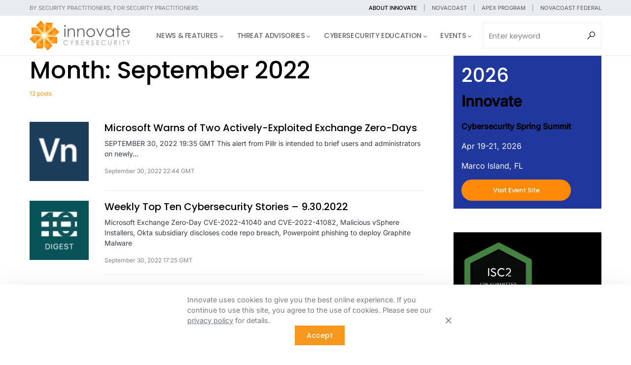

--- FILE ---
content_type: text/html; charset=UTF-8
request_url: https://innovatecybersecurity.com/2022/09/
body_size: 30454
content:
<!doctype html>
<html lang="en-US" prefix="og: http://ogp.me/ns# fb: http://ogp.me/ns/fb#">
<head>
	<meta charset="UTF-8" />
	<meta name="viewport" content="width=device-width, initial-scale=1" />
	<link rel="profile" href="https://gmpg.org/xfn/11" />
	<title>September 2022 &#8211; Innovate Cybersecurity | Threat Advisory, News, and Events</title>
<meta name='robots' content='max-image-preview:large' />
<link rel='dns-prefetch' href='//www.googletagmanager.com' />
<link rel='dns-prefetch' href='//use.fontawesome.com' />
<link rel="alternate" type="application/rss+xml" title="Innovate Cybersecurity | Threat Advisory, News, and Events &raquo; Feed" href="https://innovatecybersecurity.com/feed/" />
<link rel="alternate" type="application/rss+xml" title="Innovate Cybersecurity | Threat Advisory, News, and Events &raquo; Comments Feed" href="https://innovatecybersecurity.com/comments/feed/" />
			<link rel="preload" href="https://innovatecybersecurity.com/wp-content/plugins/canvas/assets/fonts/canvas-icons.woff" as="font" type="font/woff" crossorigin>
			<style id='wp-img-auto-sizes-contain-inline-css'>
img:is([sizes=auto i],[sizes^="auto," i]){contain-intrinsic-size:3000px 1500px}
/*# sourceURL=wp-img-auto-sizes-contain-inline-css */
</style>
<link rel='stylesheet' id='canvas-css' href='https://innovatecybersecurity.com/wp-content/plugins/canvas/assets/css/canvas.css?ver=2.5.1' media='all' />
<link rel='alternate stylesheet' id='powerkit-icons-css' href='https://innovatecybersecurity.com/wp-content/plugins/powerkit/assets/fonts/powerkit-icons.woff?ver=3.0.4' as='font' type='font/wof' crossorigin />
<link rel='stylesheet' id='powerkit-css' href='https://innovatecybersecurity.com/wp-content/plugins/powerkit/assets/css/powerkit.css?ver=3.0.4' media='all' />
<style id='wp-emoji-styles-inline-css'>

	img.wp-smiley, img.emoji {
		display: inline !important;
		border: none !important;
		box-shadow: none !important;
		height: 1em !important;
		width: 1em !important;
		margin: 0 0.07em !important;
		vertical-align: -0.1em !important;
		background: none !important;
		padding: 0 !important;
	}
/*# sourceURL=wp-emoji-styles-inline-css */
</style>
<link rel='stylesheet' id='wp-block-library-css' href='https://innovatecybersecurity.com/wp-includes/css/dist/block-library/style.min.css?ver=6.9' media='all' />
<style id='wp-block-archives-inline-css'>
.wp-block-archives{box-sizing:border-box}.wp-block-archives-dropdown label{display:block}
/*# sourceURL=https://innovatecybersecurity.com/wp-includes/blocks/archives/style.min.css */
</style>
<style id='wp-block-button-inline-css'>
.wp-block-button__link{align-content:center;box-sizing:border-box;cursor:pointer;display:inline-block;height:100%;text-align:center;word-break:break-word}.wp-block-button__link.aligncenter{text-align:center}.wp-block-button__link.alignright{text-align:right}:where(.wp-block-button__link){border-radius:9999px;box-shadow:none;padding:calc(.667em + 2px) calc(1.333em + 2px);text-decoration:none}.wp-block-button[style*=text-decoration] .wp-block-button__link{text-decoration:inherit}.wp-block-buttons>.wp-block-button.has-custom-width{max-width:none}.wp-block-buttons>.wp-block-button.has-custom-width .wp-block-button__link{width:100%}.wp-block-buttons>.wp-block-button.has-custom-font-size .wp-block-button__link{font-size:inherit}.wp-block-buttons>.wp-block-button.wp-block-button__width-25{width:calc(25% - var(--wp--style--block-gap, .5em)*.75)}.wp-block-buttons>.wp-block-button.wp-block-button__width-50{width:calc(50% - var(--wp--style--block-gap, .5em)*.5)}.wp-block-buttons>.wp-block-button.wp-block-button__width-75{width:calc(75% - var(--wp--style--block-gap, .5em)*.25)}.wp-block-buttons>.wp-block-button.wp-block-button__width-100{flex-basis:100%;width:100%}.wp-block-buttons.is-vertical>.wp-block-button.wp-block-button__width-25{width:25%}.wp-block-buttons.is-vertical>.wp-block-button.wp-block-button__width-50{width:50%}.wp-block-buttons.is-vertical>.wp-block-button.wp-block-button__width-75{width:75%}.wp-block-button.is-style-squared,.wp-block-button__link.wp-block-button.is-style-squared{border-radius:0}.wp-block-button.no-border-radius,.wp-block-button__link.no-border-radius{border-radius:0!important}:root :where(.wp-block-button .wp-block-button__link.is-style-outline),:root :where(.wp-block-button.is-style-outline>.wp-block-button__link){border:2px solid;padding:.667em 1.333em}:root :where(.wp-block-button .wp-block-button__link.is-style-outline:not(.has-text-color)),:root :where(.wp-block-button.is-style-outline>.wp-block-button__link:not(.has-text-color)){color:currentColor}:root :where(.wp-block-button .wp-block-button__link.is-style-outline:not(.has-background)),:root :where(.wp-block-button.is-style-outline>.wp-block-button__link:not(.has-background)){background-color:initial;background-image:none}
/*# sourceURL=https://innovatecybersecurity.com/wp-includes/blocks/button/style.min.css */
</style>
<style id='wp-block-categories-inline-css'>
.wp-block-categories{box-sizing:border-box}.wp-block-categories.alignleft{margin-right:2em}.wp-block-categories.alignright{margin-left:2em}.wp-block-categories.wp-block-categories-dropdown.aligncenter{text-align:center}.wp-block-categories .wp-block-categories__label{display:block;width:100%}
/*# sourceURL=https://innovatecybersecurity.com/wp-includes/blocks/categories/style.min.css */
</style>
<style id='wp-block-cover-inline-css'>
.wp-block-cover,.wp-block-cover-image{align-items:center;background-position:50%;box-sizing:border-box;display:flex;justify-content:center;min-height:430px;overflow:hidden;overflow:clip;padding:1em;position:relative}.wp-block-cover .has-background-dim:not([class*=-background-color]),.wp-block-cover-image .has-background-dim:not([class*=-background-color]),.wp-block-cover-image.has-background-dim:not([class*=-background-color]),.wp-block-cover.has-background-dim:not([class*=-background-color]){background-color:#000}.wp-block-cover .has-background-dim.has-background-gradient,.wp-block-cover-image .has-background-dim.has-background-gradient{background-color:initial}.wp-block-cover-image.has-background-dim:before,.wp-block-cover.has-background-dim:before{background-color:inherit;content:""}.wp-block-cover .wp-block-cover__background,.wp-block-cover .wp-block-cover__gradient-background,.wp-block-cover-image .wp-block-cover__background,.wp-block-cover-image .wp-block-cover__gradient-background,.wp-block-cover-image.has-background-dim:not(.has-background-gradient):before,.wp-block-cover.has-background-dim:not(.has-background-gradient):before{bottom:0;left:0;opacity:.5;position:absolute;right:0;top:0}.wp-block-cover-image.has-background-dim.has-background-dim-10 .wp-block-cover__background,.wp-block-cover-image.has-background-dim.has-background-dim-10 .wp-block-cover__gradient-background,.wp-block-cover-image.has-background-dim.has-background-dim-10:not(.has-background-gradient):before,.wp-block-cover.has-background-dim.has-background-dim-10 .wp-block-cover__background,.wp-block-cover.has-background-dim.has-background-dim-10 .wp-block-cover__gradient-background,.wp-block-cover.has-background-dim.has-background-dim-10:not(.has-background-gradient):before{opacity:.1}.wp-block-cover-image.has-background-dim.has-background-dim-20 .wp-block-cover__background,.wp-block-cover-image.has-background-dim.has-background-dim-20 .wp-block-cover__gradient-background,.wp-block-cover-image.has-background-dim.has-background-dim-20:not(.has-background-gradient):before,.wp-block-cover.has-background-dim.has-background-dim-20 .wp-block-cover__background,.wp-block-cover.has-background-dim.has-background-dim-20 .wp-block-cover__gradient-background,.wp-block-cover.has-background-dim.has-background-dim-20:not(.has-background-gradient):before{opacity:.2}.wp-block-cover-image.has-background-dim.has-background-dim-30 .wp-block-cover__background,.wp-block-cover-image.has-background-dim.has-background-dim-30 .wp-block-cover__gradient-background,.wp-block-cover-image.has-background-dim.has-background-dim-30:not(.has-background-gradient):before,.wp-block-cover.has-background-dim.has-background-dim-30 .wp-block-cover__background,.wp-block-cover.has-background-dim.has-background-dim-30 .wp-block-cover__gradient-background,.wp-block-cover.has-background-dim.has-background-dim-30:not(.has-background-gradient):before{opacity:.3}.wp-block-cover-image.has-background-dim.has-background-dim-40 .wp-block-cover__background,.wp-block-cover-image.has-background-dim.has-background-dim-40 .wp-block-cover__gradient-background,.wp-block-cover-image.has-background-dim.has-background-dim-40:not(.has-background-gradient):before,.wp-block-cover.has-background-dim.has-background-dim-40 .wp-block-cover__background,.wp-block-cover.has-background-dim.has-background-dim-40 .wp-block-cover__gradient-background,.wp-block-cover.has-background-dim.has-background-dim-40:not(.has-background-gradient):before{opacity:.4}.wp-block-cover-image.has-background-dim.has-background-dim-50 .wp-block-cover__background,.wp-block-cover-image.has-background-dim.has-background-dim-50 .wp-block-cover__gradient-background,.wp-block-cover-image.has-background-dim.has-background-dim-50:not(.has-background-gradient):before,.wp-block-cover.has-background-dim.has-background-dim-50 .wp-block-cover__background,.wp-block-cover.has-background-dim.has-background-dim-50 .wp-block-cover__gradient-background,.wp-block-cover.has-background-dim.has-background-dim-50:not(.has-background-gradient):before{opacity:.5}.wp-block-cover-image.has-background-dim.has-background-dim-60 .wp-block-cover__background,.wp-block-cover-image.has-background-dim.has-background-dim-60 .wp-block-cover__gradient-background,.wp-block-cover-image.has-background-dim.has-background-dim-60:not(.has-background-gradient):before,.wp-block-cover.has-background-dim.has-background-dim-60 .wp-block-cover__background,.wp-block-cover.has-background-dim.has-background-dim-60 .wp-block-cover__gradient-background,.wp-block-cover.has-background-dim.has-background-dim-60:not(.has-background-gradient):before{opacity:.6}.wp-block-cover-image.has-background-dim.has-background-dim-70 .wp-block-cover__background,.wp-block-cover-image.has-background-dim.has-background-dim-70 .wp-block-cover__gradient-background,.wp-block-cover-image.has-background-dim.has-background-dim-70:not(.has-background-gradient):before,.wp-block-cover.has-background-dim.has-background-dim-70 .wp-block-cover__background,.wp-block-cover.has-background-dim.has-background-dim-70 .wp-block-cover__gradient-background,.wp-block-cover.has-background-dim.has-background-dim-70:not(.has-background-gradient):before{opacity:.7}.wp-block-cover-image.has-background-dim.has-background-dim-80 .wp-block-cover__background,.wp-block-cover-image.has-background-dim.has-background-dim-80 .wp-block-cover__gradient-background,.wp-block-cover-image.has-background-dim.has-background-dim-80:not(.has-background-gradient):before,.wp-block-cover.has-background-dim.has-background-dim-80 .wp-block-cover__background,.wp-block-cover.has-background-dim.has-background-dim-80 .wp-block-cover__gradient-background,.wp-block-cover.has-background-dim.has-background-dim-80:not(.has-background-gradient):before{opacity:.8}.wp-block-cover-image.has-background-dim.has-background-dim-90 .wp-block-cover__background,.wp-block-cover-image.has-background-dim.has-background-dim-90 .wp-block-cover__gradient-background,.wp-block-cover-image.has-background-dim.has-background-dim-90:not(.has-background-gradient):before,.wp-block-cover.has-background-dim.has-background-dim-90 .wp-block-cover__background,.wp-block-cover.has-background-dim.has-background-dim-90 .wp-block-cover__gradient-background,.wp-block-cover.has-background-dim.has-background-dim-90:not(.has-background-gradient):before{opacity:.9}.wp-block-cover-image.has-background-dim.has-background-dim-100 .wp-block-cover__background,.wp-block-cover-image.has-background-dim.has-background-dim-100 .wp-block-cover__gradient-background,.wp-block-cover-image.has-background-dim.has-background-dim-100:not(.has-background-gradient):before,.wp-block-cover.has-background-dim.has-background-dim-100 .wp-block-cover__background,.wp-block-cover.has-background-dim.has-background-dim-100 .wp-block-cover__gradient-background,.wp-block-cover.has-background-dim.has-background-dim-100:not(.has-background-gradient):before{opacity:1}.wp-block-cover .wp-block-cover__background.has-background-dim.has-background-dim-0,.wp-block-cover .wp-block-cover__gradient-background.has-background-dim.has-background-dim-0,.wp-block-cover-image .wp-block-cover__background.has-background-dim.has-background-dim-0,.wp-block-cover-image .wp-block-cover__gradient-background.has-background-dim.has-background-dim-0{opacity:0}.wp-block-cover .wp-block-cover__background.has-background-dim.has-background-dim-10,.wp-block-cover .wp-block-cover__gradient-background.has-background-dim.has-background-dim-10,.wp-block-cover-image .wp-block-cover__background.has-background-dim.has-background-dim-10,.wp-block-cover-image .wp-block-cover__gradient-background.has-background-dim.has-background-dim-10{opacity:.1}.wp-block-cover .wp-block-cover__background.has-background-dim.has-background-dim-20,.wp-block-cover .wp-block-cover__gradient-background.has-background-dim.has-background-dim-20,.wp-block-cover-image .wp-block-cover__background.has-background-dim.has-background-dim-20,.wp-block-cover-image .wp-block-cover__gradient-background.has-background-dim.has-background-dim-20{opacity:.2}.wp-block-cover .wp-block-cover__background.has-background-dim.has-background-dim-30,.wp-block-cover .wp-block-cover__gradient-background.has-background-dim.has-background-dim-30,.wp-block-cover-image .wp-block-cover__background.has-background-dim.has-background-dim-30,.wp-block-cover-image .wp-block-cover__gradient-background.has-background-dim.has-background-dim-30{opacity:.3}.wp-block-cover .wp-block-cover__background.has-background-dim.has-background-dim-40,.wp-block-cover .wp-block-cover__gradient-background.has-background-dim.has-background-dim-40,.wp-block-cover-image .wp-block-cover__background.has-background-dim.has-background-dim-40,.wp-block-cover-image .wp-block-cover__gradient-background.has-background-dim.has-background-dim-40{opacity:.4}.wp-block-cover .wp-block-cover__background.has-background-dim.has-background-dim-50,.wp-block-cover .wp-block-cover__gradient-background.has-background-dim.has-background-dim-50,.wp-block-cover-image .wp-block-cover__background.has-background-dim.has-background-dim-50,.wp-block-cover-image .wp-block-cover__gradient-background.has-background-dim.has-background-dim-50{opacity:.5}.wp-block-cover .wp-block-cover__background.has-background-dim.has-background-dim-60,.wp-block-cover .wp-block-cover__gradient-background.has-background-dim.has-background-dim-60,.wp-block-cover-image .wp-block-cover__background.has-background-dim.has-background-dim-60,.wp-block-cover-image .wp-block-cover__gradient-background.has-background-dim.has-background-dim-60{opacity:.6}.wp-block-cover .wp-block-cover__background.has-background-dim.has-background-dim-70,.wp-block-cover .wp-block-cover__gradient-background.has-background-dim.has-background-dim-70,.wp-block-cover-image .wp-block-cover__background.has-background-dim.has-background-dim-70,.wp-block-cover-image .wp-block-cover__gradient-background.has-background-dim.has-background-dim-70{opacity:.7}.wp-block-cover .wp-block-cover__background.has-background-dim.has-background-dim-80,.wp-block-cover .wp-block-cover__gradient-background.has-background-dim.has-background-dim-80,.wp-block-cover-image .wp-block-cover__background.has-background-dim.has-background-dim-80,.wp-block-cover-image .wp-block-cover__gradient-background.has-background-dim.has-background-dim-80{opacity:.8}.wp-block-cover .wp-block-cover__background.has-background-dim.has-background-dim-90,.wp-block-cover .wp-block-cover__gradient-background.has-background-dim.has-background-dim-90,.wp-block-cover-image .wp-block-cover__background.has-background-dim.has-background-dim-90,.wp-block-cover-image .wp-block-cover__gradient-background.has-background-dim.has-background-dim-90{opacity:.9}.wp-block-cover .wp-block-cover__background.has-background-dim.has-background-dim-100,.wp-block-cover .wp-block-cover__gradient-background.has-background-dim.has-background-dim-100,.wp-block-cover-image .wp-block-cover__background.has-background-dim.has-background-dim-100,.wp-block-cover-image .wp-block-cover__gradient-background.has-background-dim.has-background-dim-100{opacity:1}.wp-block-cover-image.alignleft,.wp-block-cover-image.alignright,.wp-block-cover.alignleft,.wp-block-cover.alignright{max-width:420px;width:100%}.wp-block-cover-image.aligncenter,.wp-block-cover-image.alignleft,.wp-block-cover-image.alignright,.wp-block-cover.aligncenter,.wp-block-cover.alignleft,.wp-block-cover.alignright{display:flex}.wp-block-cover .wp-block-cover__inner-container,.wp-block-cover-image .wp-block-cover__inner-container{color:inherit;position:relative;width:100%}.wp-block-cover-image.is-position-top-left,.wp-block-cover.is-position-top-left{align-items:flex-start;justify-content:flex-start}.wp-block-cover-image.is-position-top-center,.wp-block-cover.is-position-top-center{align-items:flex-start;justify-content:center}.wp-block-cover-image.is-position-top-right,.wp-block-cover.is-position-top-right{align-items:flex-start;justify-content:flex-end}.wp-block-cover-image.is-position-center-left,.wp-block-cover.is-position-center-left{align-items:center;justify-content:flex-start}.wp-block-cover-image.is-position-center-center,.wp-block-cover.is-position-center-center{align-items:center;justify-content:center}.wp-block-cover-image.is-position-center-right,.wp-block-cover.is-position-center-right{align-items:center;justify-content:flex-end}.wp-block-cover-image.is-position-bottom-left,.wp-block-cover.is-position-bottom-left{align-items:flex-end;justify-content:flex-start}.wp-block-cover-image.is-position-bottom-center,.wp-block-cover.is-position-bottom-center{align-items:flex-end;justify-content:center}.wp-block-cover-image.is-position-bottom-right,.wp-block-cover.is-position-bottom-right{align-items:flex-end;justify-content:flex-end}.wp-block-cover-image.has-custom-content-position.has-custom-content-position .wp-block-cover__inner-container,.wp-block-cover.has-custom-content-position.has-custom-content-position .wp-block-cover__inner-container{margin:0}.wp-block-cover-image.has-custom-content-position.has-custom-content-position.is-position-bottom-left .wp-block-cover__inner-container,.wp-block-cover-image.has-custom-content-position.has-custom-content-position.is-position-bottom-right .wp-block-cover__inner-container,.wp-block-cover-image.has-custom-content-position.has-custom-content-position.is-position-center-left .wp-block-cover__inner-container,.wp-block-cover-image.has-custom-content-position.has-custom-content-position.is-position-center-right .wp-block-cover__inner-container,.wp-block-cover-image.has-custom-content-position.has-custom-content-position.is-position-top-left .wp-block-cover__inner-container,.wp-block-cover-image.has-custom-content-position.has-custom-content-position.is-position-top-right .wp-block-cover__inner-container,.wp-block-cover.has-custom-content-position.has-custom-content-position.is-position-bottom-left .wp-block-cover__inner-container,.wp-block-cover.has-custom-content-position.has-custom-content-position.is-position-bottom-right .wp-block-cover__inner-container,.wp-block-cover.has-custom-content-position.has-custom-content-position.is-position-center-left .wp-block-cover__inner-container,.wp-block-cover.has-custom-content-position.has-custom-content-position.is-position-center-right .wp-block-cover__inner-container,.wp-block-cover.has-custom-content-position.has-custom-content-position.is-position-top-left .wp-block-cover__inner-container,.wp-block-cover.has-custom-content-position.has-custom-content-position.is-position-top-right .wp-block-cover__inner-container{margin:0;width:auto}.wp-block-cover .wp-block-cover__image-background,.wp-block-cover video.wp-block-cover__video-background,.wp-block-cover-image .wp-block-cover__image-background,.wp-block-cover-image video.wp-block-cover__video-background{border:none;bottom:0;box-shadow:none;height:100%;left:0;margin:0;max-height:none;max-width:none;object-fit:cover;outline:none;padding:0;position:absolute;right:0;top:0;width:100%}.wp-block-cover-image.has-parallax,.wp-block-cover.has-parallax,.wp-block-cover__image-background.has-parallax,video.wp-block-cover__video-background.has-parallax{background-attachment:fixed;background-repeat:no-repeat;background-size:cover}@supports (-webkit-touch-callout:inherit){.wp-block-cover-image.has-parallax,.wp-block-cover.has-parallax,.wp-block-cover__image-background.has-parallax,video.wp-block-cover__video-background.has-parallax{background-attachment:scroll}}@media (prefers-reduced-motion:reduce){.wp-block-cover-image.has-parallax,.wp-block-cover.has-parallax,.wp-block-cover__image-background.has-parallax,video.wp-block-cover__video-background.has-parallax{background-attachment:scroll}}.wp-block-cover-image.is-repeated,.wp-block-cover.is-repeated,.wp-block-cover__image-background.is-repeated,video.wp-block-cover__video-background.is-repeated{background-repeat:repeat;background-size:auto}.wp-block-cover-image-text,.wp-block-cover-image-text a,.wp-block-cover-image-text a:active,.wp-block-cover-image-text a:focus,.wp-block-cover-image-text a:hover,.wp-block-cover-text,.wp-block-cover-text a,.wp-block-cover-text a:active,.wp-block-cover-text a:focus,.wp-block-cover-text a:hover,section.wp-block-cover-image h2,section.wp-block-cover-image h2 a,section.wp-block-cover-image h2 a:active,section.wp-block-cover-image h2 a:focus,section.wp-block-cover-image h2 a:hover{color:#fff}.wp-block-cover-image .wp-block-cover.has-left-content{justify-content:flex-start}.wp-block-cover-image .wp-block-cover.has-right-content{justify-content:flex-end}.wp-block-cover-image.has-left-content .wp-block-cover-image-text,.wp-block-cover.has-left-content .wp-block-cover-text,section.wp-block-cover-image.has-left-content>h2{margin-left:0;text-align:left}.wp-block-cover-image.has-right-content .wp-block-cover-image-text,.wp-block-cover.has-right-content .wp-block-cover-text,section.wp-block-cover-image.has-right-content>h2{margin-right:0;text-align:right}.wp-block-cover .wp-block-cover-text,.wp-block-cover-image .wp-block-cover-image-text,section.wp-block-cover-image>h2{font-size:2em;line-height:1.25;margin-bottom:0;max-width:840px;padding:.44em;text-align:center;z-index:1}:where(.wp-block-cover-image:not(.has-text-color)),:where(.wp-block-cover:not(.has-text-color)){color:#fff}:where(.wp-block-cover-image.is-light:not(.has-text-color)),:where(.wp-block-cover.is-light:not(.has-text-color)){color:#000}:root :where(.wp-block-cover h1:not(.has-text-color)),:root :where(.wp-block-cover h2:not(.has-text-color)),:root :where(.wp-block-cover h3:not(.has-text-color)),:root :where(.wp-block-cover h4:not(.has-text-color)),:root :where(.wp-block-cover h5:not(.has-text-color)),:root :where(.wp-block-cover h6:not(.has-text-color)),:root :where(.wp-block-cover p:not(.has-text-color)){color:inherit}body:not(.editor-styles-wrapper) .wp-block-cover:not(.wp-block-cover:has(.wp-block-cover__background+.wp-block-cover__inner-container)) .wp-block-cover__image-background,body:not(.editor-styles-wrapper) .wp-block-cover:not(.wp-block-cover:has(.wp-block-cover__background+.wp-block-cover__inner-container)) .wp-block-cover__video-background{z-index:0}body:not(.editor-styles-wrapper) .wp-block-cover:not(.wp-block-cover:has(.wp-block-cover__background+.wp-block-cover__inner-container)) .wp-block-cover__background,body:not(.editor-styles-wrapper) .wp-block-cover:not(.wp-block-cover:has(.wp-block-cover__background+.wp-block-cover__inner-container)) .wp-block-cover__gradient-background,body:not(.editor-styles-wrapper) .wp-block-cover:not(.wp-block-cover:has(.wp-block-cover__background+.wp-block-cover__inner-container)) .wp-block-cover__inner-container,body:not(.editor-styles-wrapper) .wp-block-cover:not(.wp-block-cover:has(.wp-block-cover__background+.wp-block-cover__inner-container)).has-background-dim:not(.has-background-gradient):before{z-index:1}.has-modal-open body:not(.editor-styles-wrapper) .wp-block-cover:not(.wp-block-cover:has(.wp-block-cover__background+.wp-block-cover__inner-container)) .wp-block-cover__inner-container{z-index:auto}
/*# sourceURL=https://innovatecybersecurity.com/wp-includes/blocks/cover/style.min.css */
</style>
<style id='wp-block-heading-inline-css'>
h1:where(.wp-block-heading).has-background,h2:where(.wp-block-heading).has-background,h3:where(.wp-block-heading).has-background,h4:where(.wp-block-heading).has-background,h5:where(.wp-block-heading).has-background,h6:where(.wp-block-heading).has-background{padding:1.25em 2.375em}h1.has-text-align-left[style*=writing-mode]:where([style*=vertical-lr]),h1.has-text-align-right[style*=writing-mode]:where([style*=vertical-rl]),h2.has-text-align-left[style*=writing-mode]:where([style*=vertical-lr]),h2.has-text-align-right[style*=writing-mode]:where([style*=vertical-rl]),h3.has-text-align-left[style*=writing-mode]:where([style*=vertical-lr]),h3.has-text-align-right[style*=writing-mode]:where([style*=vertical-rl]),h4.has-text-align-left[style*=writing-mode]:where([style*=vertical-lr]),h4.has-text-align-right[style*=writing-mode]:where([style*=vertical-rl]),h5.has-text-align-left[style*=writing-mode]:where([style*=vertical-lr]),h5.has-text-align-right[style*=writing-mode]:where([style*=vertical-rl]),h6.has-text-align-left[style*=writing-mode]:where([style*=vertical-lr]),h6.has-text-align-right[style*=writing-mode]:where([style*=vertical-rl]){rotate:180deg}
/*# sourceURL=https://innovatecybersecurity.com/wp-includes/blocks/heading/style.min.css */
</style>
<style id='wp-block-latest-posts-inline-css'>
.wp-block-latest-posts{box-sizing:border-box}.wp-block-latest-posts.alignleft{margin-right:2em}.wp-block-latest-posts.alignright{margin-left:2em}.wp-block-latest-posts.wp-block-latest-posts__list{list-style:none}.wp-block-latest-posts.wp-block-latest-posts__list li{clear:both;overflow-wrap:break-word}.wp-block-latest-posts.is-grid{display:flex;flex-wrap:wrap}.wp-block-latest-posts.is-grid li{margin:0 1.25em 1.25em 0;width:100%}@media (min-width:600px){.wp-block-latest-posts.columns-2 li{width:calc(50% - .625em)}.wp-block-latest-posts.columns-2 li:nth-child(2n){margin-right:0}.wp-block-latest-posts.columns-3 li{width:calc(33.33333% - .83333em)}.wp-block-latest-posts.columns-3 li:nth-child(3n){margin-right:0}.wp-block-latest-posts.columns-4 li{width:calc(25% - .9375em)}.wp-block-latest-posts.columns-4 li:nth-child(4n){margin-right:0}.wp-block-latest-posts.columns-5 li{width:calc(20% - 1em)}.wp-block-latest-posts.columns-5 li:nth-child(5n){margin-right:0}.wp-block-latest-posts.columns-6 li{width:calc(16.66667% - 1.04167em)}.wp-block-latest-posts.columns-6 li:nth-child(6n){margin-right:0}}:root :where(.wp-block-latest-posts.is-grid){padding:0}:root :where(.wp-block-latest-posts.wp-block-latest-posts__list){padding-left:0}.wp-block-latest-posts__post-author,.wp-block-latest-posts__post-date{display:block;font-size:.8125em}.wp-block-latest-posts__post-excerpt,.wp-block-latest-posts__post-full-content{margin-bottom:1em;margin-top:.5em}.wp-block-latest-posts__featured-image a{display:inline-block}.wp-block-latest-posts__featured-image img{height:auto;max-width:100%;width:auto}.wp-block-latest-posts__featured-image.alignleft{float:left;margin-right:1em}.wp-block-latest-posts__featured-image.alignright{float:right;margin-left:1em}.wp-block-latest-posts__featured-image.aligncenter{margin-bottom:1em;text-align:center}
/*# sourceURL=https://innovatecybersecurity.com/wp-includes/blocks/latest-posts/style.min.css */
</style>
<style id='wp-block-list-inline-css'>
ol,ul{box-sizing:border-box}:root :where(.wp-block-list.has-background){padding:1.25em 2.375em}
/*# sourceURL=https://innovatecybersecurity.com/wp-includes/blocks/list/style.min.css */
</style>
<style id='wp-block-buttons-inline-css'>
.wp-block-buttons{box-sizing:border-box}.wp-block-buttons.is-vertical{flex-direction:column}.wp-block-buttons.is-vertical>.wp-block-button:last-child{margin-bottom:0}.wp-block-buttons>.wp-block-button{display:inline-block;margin:0}.wp-block-buttons.is-content-justification-left{justify-content:flex-start}.wp-block-buttons.is-content-justification-left.is-vertical{align-items:flex-start}.wp-block-buttons.is-content-justification-center{justify-content:center}.wp-block-buttons.is-content-justification-center.is-vertical{align-items:center}.wp-block-buttons.is-content-justification-right{justify-content:flex-end}.wp-block-buttons.is-content-justification-right.is-vertical{align-items:flex-end}.wp-block-buttons.is-content-justification-space-between{justify-content:space-between}.wp-block-buttons.aligncenter{text-align:center}.wp-block-buttons:not(.is-content-justification-space-between,.is-content-justification-right,.is-content-justification-left,.is-content-justification-center) .wp-block-button.aligncenter{margin-left:auto;margin-right:auto;width:100%}.wp-block-buttons[style*=text-decoration] .wp-block-button,.wp-block-buttons[style*=text-decoration] .wp-block-button__link{text-decoration:inherit}.wp-block-buttons.has-custom-font-size .wp-block-button__link{font-size:inherit}.wp-block-buttons .wp-block-button__link{width:100%}.wp-block-button.aligncenter{text-align:center}
/*# sourceURL=https://innovatecybersecurity.com/wp-includes/blocks/buttons/style.min.css */
</style>
<style id='wp-block-columns-inline-css'>
.wp-block-columns{box-sizing:border-box;display:flex;flex-wrap:wrap!important}@media (min-width:782px){.wp-block-columns{flex-wrap:nowrap!important}}.wp-block-columns{align-items:normal!important}.wp-block-columns.are-vertically-aligned-top{align-items:flex-start}.wp-block-columns.are-vertically-aligned-center{align-items:center}.wp-block-columns.are-vertically-aligned-bottom{align-items:flex-end}@media (max-width:781px){.wp-block-columns:not(.is-not-stacked-on-mobile)>.wp-block-column{flex-basis:100%!important}}@media (min-width:782px){.wp-block-columns:not(.is-not-stacked-on-mobile)>.wp-block-column{flex-basis:0;flex-grow:1}.wp-block-columns:not(.is-not-stacked-on-mobile)>.wp-block-column[style*=flex-basis]{flex-grow:0}}.wp-block-columns.is-not-stacked-on-mobile{flex-wrap:nowrap!important}.wp-block-columns.is-not-stacked-on-mobile>.wp-block-column{flex-basis:0;flex-grow:1}.wp-block-columns.is-not-stacked-on-mobile>.wp-block-column[style*=flex-basis]{flex-grow:0}:where(.wp-block-columns){margin-bottom:1.75em}:where(.wp-block-columns.has-background){padding:1.25em 2.375em}.wp-block-column{flex-grow:1;min-width:0;overflow-wrap:break-word;word-break:break-word}.wp-block-column.is-vertically-aligned-top{align-self:flex-start}.wp-block-column.is-vertically-aligned-center{align-self:center}.wp-block-column.is-vertically-aligned-bottom{align-self:flex-end}.wp-block-column.is-vertically-aligned-stretch{align-self:stretch}.wp-block-column.is-vertically-aligned-bottom,.wp-block-column.is-vertically-aligned-center,.wp-block-column.is-vertically-aligned-top{width:100%}
/*# sourceURL=https://innovatecybersecurity.com/wp-includes/blocks/columns/style.min.css */
</style>
<style id='wp-block-group-inline-css'>
.wp-block-group{box-sizing:border-box}:where(.wp-block-group.wp-block-group-is-layout-constrained){position:relative}
/*# sourceURL=https://innovatecybersecurity.com/wp-includes/blocks/group/style.min.css */
</style>
<style id='wp-block-paragraph-inline-css'>
.is-small-text{font-size:.875em}.is-regular-text{font-size:1em}.is-large-text{font-size:2.25em}.is-larger-text{font-size:3em}.has-drop-cap:not(:focus):first-letter{float:left;font-size:8.4em;font-style:normal;font-weight:100;line-height:.68;margin:.05em .1em 0 0;text-transform:uppercase}body.rtl .has-drop-cap:not(:focus):first-letter{float:none;margin-left:.1em}p.has-drop-cap.has-background{overflow:hidden}:root :where(p.has-background){padding:1.25em 2.375em}:where(p.has-text-color:not(.has-link-color)) a{color:inherit}p.has-text-align-left[style*="writing-mode:vertical-lr"],p.has-text-align-right[style*="writing-mode:vertical-rl"]{rotate:180deg}
/*# sourceURL=https://innovatecybersecurity.com/wp-includes/blocks/paragraph/style.min.css */
</style>
<style id='wp-block-spacer-inline-css'>
.wp-block-spacer{clear:both}
/*# sourceURL=https://innovatecybersecurity.com/wp-includes/blocks/spacer/style.min.css */
</style>
<style id='global-styles-inline-css'>
:root{--wp--preset--aspect-ratio--square: 1;--wp--preset--aspect-ratio--4-3: 4/3;--wp--preset--aspect-ratio--3-4: 3/4;--wp--preset--aspect-ratio--3-2: 3/2;--wp--preset--aspect-ratio--2-3: 2/3;--wp--preset--aspect-ratio--16-9: 16/9;--wp--preset--aspect-ratio--9-16: 9/16;--wp--preset--color--black: #000000;--wp--preset--color--cyan-bluish-gray: #abb8c3;--wp--preset--color--white: #FFFFFF;--wp--preset--color--pale-pink: #f78da7;--wp--preset--color--vivid-red: #cf2e2e;--wp--preset--color--luminous-vivid-orange: #ff6900;--wp--preset--color--luminous-vivid-amber: #fcb900;--wp--preset--color--light-green-cyan: #7bdcb5;--wp--preset--color--vivid-green-cyan: #00d084;--wp--preset--color--pale-cyan-blue: #8ed1fc;--wp--preset--color--vivid-cyan-blue: #0693e3;--wp--preset--color--vivid-purple: #9b51e0;--wp--preset--color--blue: #59BACC;--wp--preset--color--green: #58AD69;--wp--preset--color--orange: #FFBC49;--wp--preset--color--red: #e32c26;--wp--preset--color--gray-50: #f8f9fa;--wp--preset--color--gray-100: #f8f9fb;--wp--preset--color--gray-200: #e9ecef;--wp--preset--color--secondary: #818181;--wp--preset--gradient--vivid-cyan-blue-to-vivid-purple: linear-gradient(135deg,rgb(6,147,227) 0%,rgb(155,81,224) 100%);--wp--preset--gradient--light-green-cyan-to-vivid-green-cyan: linear-gradient(135deg,rgb(122,220,180) 0%,rgb(0,208,130) 100%);--wp--preset--gradient--luminous-vivid-amber-to-luminous-vivid-orange: linear-gradient(135deg,rgb(252,185,0) 0%,rgb(255,105,0) 100%);--wp--preset--gradient--luminous-vivid-orange-to-vivid-red: linear-gradient(135deg,rgb(255,105,0) 0%,rgb(207,46,46) 100%);--wp--preset--gradient--very-light-gray-to-cyan-bluish-gray: linear-gradient(135deg,rgb(238,238,238) 0%,rgb(169,184,195) 100%);--wp--preset--gradient--cool-to-warm-spectrum: linear-gradient(135deg,rgb(74,234,220) 0%,rgb(151,120,209) 20%,rgb(207,42,186) 40%,rgb(238,44,130) 60%,rgb(251,105,98) 80%,rgb(254,248,76) 100%);--wp--preset--gradient--blush-light-purple: linear-gradient(135deg,rgb(255,206,236) 0%,rgb(152,150,240) 100%);--wp--preset--gradient--blush-bordeaux: linear-gradient(135deg,rgb(254,205,165) 0%,rgb(254,45,45) 50%,rgb(107,0,62) 100%);--wp--preset--gradient--luminous-dusk: linear-gradient(135deg,rgb(255,203,112) 0%,rgb(199,81,192) 50%,rgb(65,88,208) 100%);--wp--preset--gradient--pale-ocean: linear-gradient(135deg,rgb(255,245,203) 0%,rgb(182,227,212) 50%,rgb(51,167,181) 100%);--wp--preset--gradient--electric-grass: linear-gradient(135deg,rgb(202,248,128) 0%,rgb(113,206,126) 100%);--wp--preset--gradient--midnight: linear-gradient(135deg,rgb(2,3,129) 0%,rgb(40,116,252) 100%);--wp--preset--font-size--small: 13px;--wp--preset--font-size--medium: 20px;--wp--preset--font-size--large: 36px;--wp--preset--font-size--x-large: 42px;--wp--preset--spacing--20: 0.44rem;--wp--preset--spacing--30: 0.67rem;--wp--preset--spacing--40: 1rem;--wp--preset--spacing--50: 1.5rem;--wp--preset--spacing--60: 2.25rem;--wp--preset--spacing--70: 3.38rem;--wp--preset--spacing--80: 5.06rem;--wp--preset--shadow--natural: 6px 6px 9px rgba(0, 0, 0, 0.2);--wp--preset--shadow--deep: 12px 12px 50px rgba(0, 0, 0, 0.4);--wp--preset--shadow--sharp: 6px 6px 0px rgba(0, 0, 0, 0.2);--wp--preset--shadow--outlined: 6px 6px 0px -3px rgb(255, 255, 255), 6px 6px rgb(0, 0, 0);--wp--preset--shadow--crisp: 6px 6px 0px rgb(0, 0, 0);}:where(.is-layout-flex){gap: 0.5em;}:where(.is-layout-grid){gap: 0.5em;}body .is-layout-flex{display: flex;}.is-layout-flex{flex-wrap: wrap;align-items: center;}.is-layout-flex > :is(*, div){margin: 0;}body .is-layout-grid{display: grid;}.is-layout-grid > :is(*, div){margin: 0;}:where(.wp-block-columns.is-layout-flex){gap: 2em;}:where(.wp-block-columns.is-layout-grid){gap: 2em;}:where(.wp-block-post-template.is-layout-flex){gap: 1.25em;}:where(.wp-block-post-template.is-layout-grid){gap: 1.25em;}.has-black-color{color: var(--wp--preset--color--black) !important;}.has-cyan-bluish-gray-color{color: var(--wp--preset--color--cyan-bluish-gray) !important;}.has-white-color{color: var(--wp--preset--color--white) !important;}.has-pale-pink-color{color: var(--wp--preset--color--pale-pink) !important;}.has-vivid-red-color{color: var(--wp--preset--color--vivid-red) !important;}.has-luminous-vivid-orange-color{color: var(--wp--preset--color--luminous-vivid-orange) !important;}.has-luminous-vivid-amber-color{color: var(--wp--preset--color--luminous-vivid-amber) !important;}.has-light-green-cyan-color{color: var(--wp--preset--color--light-green-cyan) !important;}.has-vivid-green-cyan-color{color: var(--wp--preset--color--vivid-green-cyan) !important;}.has-pale-cyan-blue-color{color: var(--wp--preset--color--pale-cyan-blue) !important;}.has-vivid-cyan-blue-color{color: var(--wp--preset--color--vivid-cyan-blue) !important;}.has-vivid-purple-color{color: var(--wp--preset--color--vivid-purple) !important;}.has-black-background-color{background-color: var(--wp--preset--color--black) !important;}.has-cyan-bluish-gray-background-color{background-color: var(--wp--preset--color--cyan-bluish-gray) !important;}.has-white-background-color{background-color: var(--wp--preset--color--white) !important;}.has-pale-pink-background-color{background-color: var(--wp--preset--color--pale-pink) !important;}.has-vivid-red-background-color{background-color: var(--wp--preset--color--vivid-red) !important;}.has-luminous-vivid-orange-background-color{background-color: var(--wp--preset--color--luminous-vivid-orange) !important;}.has-luminous-vivid-amber-background-color{background-color: var(--wp--preset--color--luminous-vivid-amber) !important;}.has-light-green-cyan-background-color{background-color: var(--wp--preset--color--light-green-cyan) !important;}.has-vivid-green-cyan-background-color{background-color: var(--wp--preset--color--vivid-green-cyan) !important;}.has-pale-cyan-blue-background-color{background-color: var(--wp--preset--color--pale-cyan-blue) !important;}.has-vivid-cyan-blue-background-color{background-color: var(--wp--preset--color--vivid-cyan-blue) !important;}.has-vivid-purple-background-color{background-color: var(--wp--preset--color--vivid-purple) !important;}.has-black-border-color{border-color: var(--wp--preset--color--black) !important;}.has-cyan-bluish-gray-border-color{border-color: var(--wp--preset--color--cyan-bluish-gray) !important;}.has-white-border-color{border-color: var(--wp--preset--color--white) !important;}.has-pale-pink-border-color{border-color: var(--wp--preset--color--pale-pink) !important;}.has-vivid-red-border-color{border-color: var(--wp--preset--color--vivid-red) !important;}.has-luminous-vivid-orange-border-color{border-color: var(--wp--preset--color--luminous-vivid-orange) !important;}.has-luminous-vivid-amber-border-color{border-color: var(--wp--preset--color--luminous-vivid-amber) !important;}.has-light-green-cyan-border-color{border-color: var(--wp--preset--color--light-green-cyan) !important;}.has-vivid-green-cyan-border-color{border-color: var(--wp--preset--color--vivid-green-cyan) !important;}.has-pale-cyan-blue-border-color{border-color: var(--wp--preset--color--pale-cyan-blue) !important;}.has-vivid-cyan-blue-border-color{border-color: var(--wp--preset--color--vivid-cyan-blue) !important;}.has-vivid-purple-border-color{border-color: var(--wp--preset--color--vivid-purple) !important;}.has-vivid-cyan-blue-to-vivid-purple-gradient-background{background: var(--wp--preset--gradient--vivid-cyan-blue-to-vivid-purple) !important;}.has-light-green-cyan-to-vivid-green-cyan-gradient-background{background: var(--wp--preset--gradient--light-green-cyan-to-vivid-green-cyan) !important;}.has-luminous-vivid-amber-to-luminous-vivid-orange-gradient-background{background: var(--wp--preset--gradient--luminous-vivid-amber-to-luminous-vivid-orange) !important;}.has-luminous-vivid-orange-to-vivid-red-gradient-background{background: var(--wp--preset--gradient--luminous-vivid-orange-to-vivid-red) !important;}.has-very-light-gray-to-cyan-bluish-gray-gradient-background{background: var(--wp--preset--gradient--very-light-gray-to-cyan-bluish-gray) !important;}.has-cool-to-warm-spectrum-gradient-background{background: var(--wp--preset--gradient--cool-to-warm-spectrum) !important;}.has-blush-light-purple-gradient-background{background: var(--wp--preset--gradient--blush-light-purple) !important;}.has-blush-bordeaux-gradient-background{background: var(--wp--preset--gradient--blush-bordeaux) !important;}.has-luminous-dusk-gradient-background{background: var(--wp--preset--gradient--luminous-dusk) !important;}.has-pale-ocean-gradient-background{background: var(--wp--preset--gradient--pale-ocean) !important;}.has-electric-grass-gradient-background{background: var(--wp--preset--gradient--electric-grass) !important;}.has-midnight-gradient-background{background: var(--wp--preset--gradient--midnight) !important;}.has-small-font-size{font-size: var(--wp--preset--font-size--small) !important;}.has-medium-font-size{font-size: var(--wp--preset--font-size--medium) !important;}.has-large-font-size{font-size: var(--wp--preset--font-size--large) !important;}.has-x-large-font-size{font-size: var(--wp--preset--font-size--x-large) !important;}
:where(.wp-block-columns.is-layout-flex){gap: 2em;}:where(.wp-block-columns.is-layout-grid){gap: 2em;}
/*# sourceURL=global-styles-inline-css */
</style>
<style id='core-block-supports-inline-css'>
.wp-container-core-columns-is-layout-9d6595d7{flex-wrap:nowrap;}.wp-elements-55fb23cf72d0cf9ed4e1078551746f55 a:where(:not(.wp-element-button)){color:#c6c6c6;}
/*# sourceURL=core-block-supports-inline-css */
</style>

<style id='classic-theme-styles-inline-css'>
/*! This file is auto-generated */
.wp-block-button__link{color:#fff;background-color:#32373c;border-radius:9999px;box-shadow:none;text-decoration:none;padding:calc(.667em + 2px) calc(1.333em + 2px);font-size:1.125em}.wp-block-file__button{background:#32373c;color:#fff;text-decoration:none}
/*# sourceURL=/wp-includes/css/classic-themes.min.css */
</style>
<link rel='stylesheet' id='canvas-block-posts-sidebar-css' href='https://innovatecybersecurity.com/wp-content/plugins/canvas/components/posts/block-posts-sidebar/block-posts-sidebar.css?ver=1750231450' media='all' />
<style id='font-awesome-svg-styles-default-inline-css'>
.svg-inline--fa {
  display: inline-block;
  height: 1em;
  overflow: visible;
  vertical-align: -.125em;
}
/*# sourceURL=font-awesome-svg-styles-default-inline-css */
</style>
<link rel='stylesheet' id='font-awesome-svg-styles-css' href='https://innovatecybersecurity.com/wp-content/uploads/font-awesome/v5.15.4/css/svg-with-js.css' media='all' />
<style id='font-awesome-svg-styles-inline-css'>
   .wp-block-font-awesome-icon svg::before,
   .wp-rich-text-font-awesome-icon svg::before {content: unset;}
/*# sourceURL=font-awesome-svg-styles-inline-css */
</style>
<link rel='stylesheet' id='advanced-popups-css' href='https://innovatecybersecurity.com/wp-content/plugins/advanced-popups/public/css/advanced-popups-public.css?ver=1.2.2' media='all' />
<link rel='stylesheet' id='canvas-block-heading-style-css' href='https://innovatecybersecurity.com/wp-content/plugins/canvas/components/content-formatting/block-heading/block.css?ver=1750231450' media='all' />
<link rel='stylesheet' id='canvas-block-list-style-css' href='https://innovatecybersecurity.com/wp-content/plugins/canvas/components/content-formatting/block-list/block.css?ver=1750231450' media='all' />
<link rel='stylesheet' id='canvas-block-paragraph-style-css' href='https://innovatecybersecurity.com/wp-content/plugins/canvas/components/content-formatting/block-paragraph/block.css?ver=1750231450' media='all' />
<link rel='stylesheet' id='canvas-block-separator-style-css' href='https://innovatecybersecurity.com/wp-content/plugins/canvas/components/content-formatting/block-separator/block.css?ver=1750231450' media='all' />
<link rel='stylesheet' id='canvas-block-group-style-css' href='https://innovatecybersecurity.com/wp-content/plugins/canvas/components/basic-elements/block-group/block.css?ver=1750231450' media='all' />
<link rel='stylesheet' id='canvas-block-cover-style-css' href='https://innovatecybersecurity.com/wp-content/plugins/canvas/components/basic-elements/block-cover/block.css?ver=1750231450' media='all' />
<link rel='stylesheet' id='gn-frontend-gnfollow-style-css' href='https://innovatecybersecurity.com/wp-content/plugins/gn-publisher/assets/css/gn-frontend-gnfollow.min.css?ver=1.5.26' media='all' />
<link rel='stylesheet' id='powerkit-author-box-css' href='https://innovatecybersecurity.com/wp-content/plugins/powerkit/modules/author-box/public/css/public-powerkit-author-box.css?ver=3.0.4' media='all' />
<link rel='stylesheet' id='powerkit-basic-elements-css' href='https://innovatecybersecurity.com/wp-content/plugins/powerkit/modules/basic-elements/public/css/public-powerkit-basic-elements.css?ver=3.0.4' media='screen' />
<link rel='stylesheet' id='powerkit-coming-soon-css' href='https://innovatecybersecurity.com/wp-content/plugins/powerkit/modules/coming-soon/public/css/public-powerkit-coming-soon.css?ver=3.0.4' media='all' />
<link rel='stylesheet' id='powerkit-content-formatting-css' href='https://innovatecybersecurity.com/wp-content/plugins/powerkit/modules/content-formatting/public/css/public-powerkit-content-formatting.css?ver=3.0.4' media='all' />
<link rel='stylesheet' id='powerkit-сontributors-css' href='https://innovatecybersecurity.com/wp-content/plugins/powerkit/modules/contributors/public/css/public-powerkit-contributors.css?ver=3.0.4' media='all' />
<link rel='stylesheet' id='powerkit-featured-categories-css' href='https://innovatecybersecurity.com/wp-content/plugins/powerkit/modules/featured-categories/public/css/public-powerkit-featured-categories.css?ver=3.0.4' media='all' />
<link rel='stylesheet' id='powerkit-inline-posts-css' href='https://innovatecybersecurity.com/wp-content/plugins/powerkit/modules/inline-posts/public/css/public-powerkit-inline-posts.css?ver=3.0.4' media='all' />
<link rel='stylesheet' id='powerkit-justified-gallery-css' href='https://innovatecybersecurity.com/wp-content/plugins/powerkit/modules/justified-gallery/public/css/public-powerkit-justified-gallery.css?ver=3.0.4' media='all' />
<link rel='stylesheet' id='glightbox-css' href='https://innovatecybersecurity.com/wp-content/plugins/powerkit/modules/lightbox/public/css/glightbox.min.css?ver=3.0.4' media='all' />
<link rel='stylesheet' id='powerkit-lightbox-css' href='https://innovatecybersecurity.com/wp-content/plugins/powerkit/modules/lightbox/public/css/public-powerkit-lightbox.css?ver=3.0.4' media='all' />
<link rel='stylesheet' id='powerkit-opt-in-forms-css' href='https://innovatecybersecurity.com/wp-content/plugins/powerkit/modules/opt-in-forms/public/css/public-powerkit-opt-in-forms.css?ver=3.0.4' media='all' />
<link rel='stylesheet' id='powerkit-widget-posts-css' href='https://innovatecybersecurity.com/wp-content/plugins/powerkit/modules/posts/public/css/public-powerkit-widget-posts.css?ver=3.0.4' media='all' />
<link rel='stylesheet' id='powerkit-scroll-to-top-css' href='https://innovatecybersecurity.com/wp-content/plugins/powerkit/modules/scroll-to-top/public/css/public-powerkit-scroll-to-top.css?ver=3.0.4' media='all' />
<link rel='stylesheet' id='powerkit-slider-gallery-css' href='https://innovatecybersecurity.com/wp-content/plugins/powerkit/modules/slider-gallery/public/css/public-powerkit-slider-gallery.css?ver=3.0.4' media='all' />
<link rel='stylesheet' id='powerkit-widget-about-css' href='https://innovatecybersecurity.com/wp-content/plugins/powerkit/modules/widget-about/public/css/public-powerkit-widget-about.css?ver=3.0.4' media='all' />
<link rel='stylesheet' id='vlp-public-css' href='https://innovatecybersecurity.com/wp-content/plugins/visual-link-preview/dist/public.css?ver=2.2.9' media='all' />
<link rel='stylesheet' id='csco-styles-css' href='https://innovatecybersecurity.com/wp-content/themes/networker/style.css?ver=1.1.1' media='all' />
<style id='csco-styles-inline-css'>
:root { --social-links-label: "CONNECT"; }
.searchwp-live-search-no-min-chars:after { content: "Continue typing" }
/*# sourceURL=csco-styles-inline-css */
</style>
<link rel='stylesheet' id='font-awesome-official-css' href='https://use.fontawesome.com/releases/v5.15.4/css/all.css' media='all' integrity="sha384-DyZ88mC6Up2uqS4h/KRgHuoeGwBcD4Ng9SiP4dIRy0EXTlnuz47vAwmeGwVChigm" crossorigin="anonymous" />
<link rel='stylesheet' id='tablepress-default-css' href='https://innovatecybersecurity.com/wp-content/plugins/tablepress/css/build/default.css?ver=3.2.6' media='all' />
<link rel='stylesheet' id='lazyload-video-css-css' href='https://innovatecybersecurity.com/wp-content/plugins/lazy-load-for-videos/public/css/lazyload-shared.css?ver=2.18.9' media='all' />
<style id='lazyload-video-css-inline-css'>
.entry-content a.lazy-load-youtube, a.lazy-load-youtube, .lazy-load-vimeo{ background-size: cover; }.titletext.youtube { display: none; }.lazy-load-div:before { content: "\25B6"; text-shadow: 0px 0px 60px rgba(0,0,0,0.8); }
/*# sourceURL=lazyload-video-css-inline-css */
</style>
<style id='block-visibility-screen-size-styles-inline-css'>
/* Large screens (desktops, 992px and up) */
@media ( min-width: 992px ) {
	.block-visibility-hide-large-screen {
		display: none !important;
	}
}

/* Medium screens (tablets, between 768px and 992px) */
@media ( min-width: 768px ) and ( max-width: 991.98px ) {
	.block-visibility-hide-medium-screen {
		display: none !important;
	}
}

/* Small screens (mobile devices, less than 768px) */
@media ( max-width: 767.98px ) {
	.block-visibility-hide-small-screen {
		display: none !important;
	}
}
/*# sourceURL=block-visibility-screen-size-styles-inline-css */
</style>
<link rel='stylesheet' id='font-awesome-official-v4shim-css' href='https://use.fontawesome.com/releases/v5.15.4/css/v4-shims.css' media='all' integrity="sha384-Vq76wejb3QJM4nDatBa5rUOve+9gkegsjCebvV/9fvXlGWo4HCMR4cJZjjcF6Viv" crossorigin="anonymous" />
<style id='font-awesome-official-v4shim-inline-css'>
@font-face {
font-family: "FontAwesome";
font-display: block;
src: url("https://use.fontawesome.com/releases/v5.15.4/webfonts/fa-brands-400.eot"),
		url("https://use.fontawesome.com/releases/v5.15.4/webfonts/fa-brands-400.eot?#iefix") format("embedded-opentype"),
		url("https://use.fontawesome.com/releases/v5.15.4/webfonts/fa-brands-400.woff2") format("woff2"),
		url("https://use.fontawesome.com/releases/v5.15.4/webfonts/fa-brands-400.woff") format("woff"),
		url("https://use.fontawesome.com/releases/v5.15.4/webfonts/fa-brands-400.ttf") format("truetype"),
		url("https://use.fontawesome.com/releases/v5.15.4/webfonts/fa-brands-400.svg#fontawesome") format("svg");
}

@font-face {
font-family: "FontAwesome";
font-display: block;
src: url("https://use.fontawesome.com/releases/v5.15.4/webfonts/fa-solid-900.eot"),
		url("https://use.fontawesome.com/releases/v5.15.4/webfonts/fa-solid-900.eot?#iefix") format("embedded-opentype"),
		url("https://use.fontawesome.com/releases/v5.15.4/webfonts/fa-solid-900.woff2") format("woff2"),
		url("https://use.fontawesome.com/releases/v5.15.4/webfonts/fa-solid-900.woff") format("woff"),
		url("https://use.fontawesome.com/releases/v5.15.4/webfonts/fa-solid-900.ttf") format("truetype"),
		url("https://use.fontawesome.com/releases/v5.15.4/webfonts/fa-solid-900.svg#fontawesome") format("svg");
}

@font-face {
font-family: "FontAwesome";
font-display: block;
src: url("https://use.fontawesome.com/releases/v5.15.4/webfonts/fa-regular-400.eot"),
		url("https://use.fontawesome.com/releases/v5.15.4/webfonts/fa-regular-400.eot?#iefix") format("embedded-opentype"),
		url("https://use.fontawesome.com/releases/v5.15.4/webfonts/fa-regular-400.woff2") format("woff2"),
		url("https://use.fontawesome.com/releases/v5.15.4/webfonts/fa-regular-400.woff") format("woff"),
		url("https://use.fontawesome.com/releases/v5.15.4/webfonts/fa-regular-400.ttf") format("truetype"),
		url("https://use.fontawesome.com/releases/v5.15.4/webfonts/fa-regular-400.svg#fontawesome") format("svg");
unicode-range: U+F004-F005,U+F007,U+F017,U+F022,U+F024,U+F02E,U+F03E,U+F044,U+F057-F059,U+F06E,U+F070,U+F075,U+F07B-F07C,U+F080,U+F086,U+F089,U+F094,U+F09D,U+F0A0,U+F0A4-F0A7,U+F0C5,U+F0C7-F0C8,U+F0E0,U+F0EB,U+F0F3,U+F0F8,U+F0FE,U+F111,U+F118-F11A,U+F11C,U+F133,U+F144,U+F146,U+F14A,U+F14D-F14E,U+F150-F152,U+F15B-F15C,U+F164-F165,U+F185-F186,U+F191-F192,U+F1AD,U+F1C1-F1C9,U+F1CD,U+F1D8,U+F1E3,U+F1EA,U+F1F6,U+F1F9,U+F20A,U+F247-F249,U+F24D,U+F254-F25B,U+F25D,U+F267,U+F271-F274,U+F279,U+F28B,U+F28D,U+F2B5-F2B6,U+F2B9,U+F2BB,U+F2BD,U+F2C1-F2C2,U+F2D0,U+F2D2,U+F2DC,U+F2ED,U+F328,U+F358-F35B,U+F3A5,U+F3D1,U+F410,U+F4AD;
}
/*# sourceURL=font-awesome-official-v4shim-inline-css */
</style>
<script src="https://innovatecybersecurity.com/wp-includes/js/jquery/jquery.min.js?ver=3.7.1" id="jquery-core-js"></script>
<script src="https://innovatecybersecurity.com/wp-includes/js/jquery/jquery-migrate.min.js?ver=3.4.1" id="jquery-migrate-js"></script>
<script src="https://innovatecybersecurity.com/wp-content/plugins/advanced-popups/public/js/advanced-popups-public.js?ver=1.2.2" id="advanced-popups-js"></script>

<!-- Google tag (gtag.js) snippet added by Site Kit -->
<!-- Google Analytics snippet added by Site Kit -->
<script src="https://www.googletagmanager.com/gtag/js?id=G-PSEV8RKGDW" id="google_gtagjs-js" async></script>
<script id="google_gtagjs-js-after">
window.dataLayer = window.dataLayer || [];function gtag(){dataLayer.push(arguments);}
gtag("set","linker",{"domains":["innovatecybersecurity.com"]});
gtag("js", new Date());
gtag("set", "developer_id.dZTNiMT", true);
gtag("config", "G-PSEV8RKGDW");
//# sourceURL=google_gtagjs-js-after
</script>
<link rel="https://api.w.org/" href="https://innovatecybersecurity.com/wp-json/" /><link rel="EditURI" type="application/rsd+xml" title="RSD" href="https://innovatecybersecurity.com/xmlrpc.php?rsd" />
<meta name="generator" content="WordPress 6.9" />
		<link rel="preload" href="https://innovatecybersecurity.com/wp-content/plugins/advanced-popups/fonts/advanced-popups-icons.woff" as="font" type="font/woff" crossorigin>
		
<style type="text/css" media="all" id="canvas-blocks-dynamic-styles">

</style>
<meta name="generator" content="Site Kit by Google 1.170.0" />		<meta property="og:publish_date" content="2022-09-30">
<link href="//amp.azure.net/libs/amp/latest/skins/amp-default/azuremediaplayer.min.css" rel="stylesheet">
<script src= "//amp.azure.net/libs/amp/latest/azuremediaplayer.min.js"></script><style id='csco-theme-typography'>
	:root {
		/* Base Font */
		--cs-font-base-family: Inter;
		--cs-font-base-size: 1rem;
		--cs-font-base-weight: 400;
		--cs-font-base-style: normal;
		--cs-font-base-letter-spacing: normal;
		--cs-font-base-line-height: 1.5;

		/* Primary Font */
		--cs-font-primary-family: Poppins;
		--cs-font-primary-size: 0.875rem;
		--cs-font-primary-weight: 500;
		--cs-font-primary-style: normal;
		--cs-font-primary-letter-spacing: normal;
		--cs-font-primary-text-transform: none;

		/* Secondary Font */
		--cs-font-secondary-family: Inter;
		--cs-font-secondary-size: 0.75rem;
		--cs-font-secondary-weight: 400;
		--cs-font-secondary-style: normal;
		--cs-font-secondary-letter-spacing: normal;
		--cs-font-secondary-text-transform: none;

		/* Category Font */
		--cs-font-category-family: Poppins;
		--cs-font-category-size: 0.875rem;
		--cs-font-category-weight: 500;
		--cs-font-category-style: normal;
		--cs-font-category-letter-spacing: normal;
		--cs-font-category-text-transform: none;

		/* Post Meta Font */
		--cs-font-post-meta-family: Inter;
		--cs-font-post-meta-size: 0.75rem;
		--cs-font-post-meta-weight: 400;
		--cs-font-post-meta-style: normal;
		--cs-font-post-meta-letter-spacing: normal;
		--cs-font-post-meta-text-transform: none;

		/* Input Font */
		--cs-font-input-family: Poppins;
		--cs-font-input-size: 0.9375rem;
		--cs-font-input-weight: 400;
		--cs-font-input-style: normal;
		--cs-font-input-letter-spacing: normal;
		--cs-font-input-text-transform: none;

		/* Post Subbtitle */
		--cs-font-post-subtitle-family: inherit;
		--cs-font-post-subtitle-size: 1.5rem;
		--cs-font-post-subtitle-letter-spacing: normal;

		/* Post Content */
		--cs-font-post-content-family: Inter;
		--cs-font-post-content-size: 1rem;
		--cs-font-post-content-letter-spacing: normal;

		/* Summary */
		--cs-font-entry-summary-family: Inter;
		--cs-font-entry-summary-size: 1.5rem;
		--cs-font-entry-summary-letter-spacing: normal;

		/* Entry Excerpt */
		--cs-font-entry-excerpt-family: Inter;
		--cs-font-entry-excerpt-size: 0.875rem;
		--cs-font-entry-excerpt-letter-spacing: normal;


		/* Logos --------------- */

		/* Main Logo */
		--cs-font-main-logo-family: Inter;
		--cs-font-main-logo-size: 1.25rem;
		--cs-font-main-logo-weight: 500;
		--cs-font-main-logo-style: normal;
		--cs-font-main-logo-letter-spacing: normal;
		--cs-font-main-logo-text-transform: none;

		/* Large Logo */
		--cs-font-large-logo-family: Inter;
		--cs-font-large-logo-size: 1.5rem;
		--cs-font-large-logo-weight: 500;
		--cs-font-large-logo-style: normal;
		--cs-font-large-logo-letter-spacing: normal;
		--cs-font-large-logo-text-transform: none;

		/* Footer Logo */
		--cs-font-footer-logo-family: Inter;
		--cs-font-footer-logo-size: 1.25rem;
		--cs-font-footer-logo-weight: 500;
		--cs-font-footer-logo-style: normal;
		--cs-font-footer-logo-letter-spacing: normal;
		--cs-font-footer-logo-text-transform: none;

		/* Headings --------------- */

		/* Headings */
		--cs-font-headings-family: Poppins;
		--cs-font-headings-weight: 500;
		--cs-font-headings-style: normal;
		--cs-font-headings-line-height: 1.25;
		--cs-font-headings-letter-spacing: normal;
		--cs-font-headings-text-transform: none;

		/* Menu Font --------------- */

		/* Menu */
		/* Used for main top level menu elements. */
		--cs-font-menu-family: Poppins;
		--cs-font-menu-size: .9rem;
		--cs-font-menu-weight: 500;
		--cs-font-menu-style: normal;
		--cs-font-menu-letter-spacing: -0.025em;
		--cs-font-menu-text-transform: uppercase;

		/* Submenu Font */
		/* Used for submenu elements. */
		--cs-font-submenu-family: Poppins;
		--cs-font-submenu-size: 0.75rem;
		--cs-font-submenu-weight: 400;
		--cs-font-submenu-style: normal;
		--cs-font-submenu-letter-spacing: 0px;
		--cs-font-submenu-text-transform: none;

		/* Section Headings --------------- */
		--cs-font-section-headings-family: Poppins;
		--cs-font-section-headings-size: 1.25rem;
		--cs-font-section-headings-weight: 500;
		--cs-font-section-headings-style: normal;
		--cs-font-section-headings-letter-spacing: normal;
		--cs-font-section-headings-text-transform: none;

		--cs-font-section-subheadings-family: Poppins;
		--cs-font-section-subheadings-size: 1rem;
		--cs-font-section-subheadings-weight: 400;
		--cs-font-section-subheadings-style: normal;
		--cs-font-section-subheadings-letter-spacing: -0.025em;
		--cs-font-section-subheadings-text-transform: none;
	}

	</style>


<script type="application/ld+json" class="saswp-schema-markup-output">
[{"@context":"https:\/\/schema.org\/","@graph":[{"@context":"https:\/\/schema.org\/","@type":"SiteNavigationElement","@id":"https:\/\/innovatecybersecurity.com\/#news-features","name":"News & Features","url":"https:\/\/innovatecybersecurity.com\/news-and-features\/"},{"@context":"https:\/\/schema.org\/","@type":"SiteNavigationElement","@id":"https:\/\/innovatecybersecurity.com\/#features","name":"Features","url":"https:\/\/innovatecybersecurity.com\/features\/"},{"@context":"https:\/\/schema.org\/","@type":"SiteNavigationElement","@id":"https:\/\/innovatecybersecurity.com\/#news","name":"News","url":"https:\/\/innovatecybersecurity.com\/news\/"},{"@context":"https:\/\/schema.org\/","@type":"SiteNavigationElement","@id":"https:\/\/innovatecybersecurity.com\/#innovator-series","name":"Innovator Series","url":"https:\/\/innovatecybersecurity.com\/innovator-series\/"},{"@context":"https:\/\/schema.org\/","@type":"SiteNavigationElement","@id":"https:\/\/innovatecybersecurity.com\/#threat-advisories","name":"Threat Advisories","url":"https:\/\/innovatecybersecurity.com\/threat-advisories\/"},{"@context":"https:\/\/schema.org\/","@type":"SiteNavigationElement","@id":"https:\/\/innovatecybersecurity.com\/#show-all-advisories","name":"Show All Advisories","url":"https:\/\/innovatecybersecurity.com\/threat-advisories\/"},{"@context":"https:\/\/schema.org\/","@type":"SiteNavigationElement","@id":"https:\/\/innovatecybersecurity.com\/#weekly-top-ten","name":"Weekly Top Ten","url":"https:\/\/innovatecybersecurity.com\/threat-advisories\/weekly-top-ten-cyberthreats\/"},{"@context":"https:\/\/schema.org\/","@type":"SiteNavigationElement","@id":"https:\/\/innovatecybersecurity.com\/#vulnerabilities","name":"Vulnerabilities","url":"https:\/\/innovatecybersecurity.com\/threat-advisories\/vulnerabilities\/"},{"@context":"https:\/\/schema.org\/","@type":"SiteNavigationElement","@id":"https:\/\/innovatecybersecurity.com\/#subscribe","name":"Subscribe","url":"https:\/\/innovatecybersecurity.com\/subscribe\/"},{"@context":"https:\/\/schema.org\/","@type":"SiteNavigationElement","@id":"https:\/\/innovatecybersecurity.com\/#cybersecurity-education","name":"Cybersecurity Education","url":"https:\/\/innovatecybersecurity.com\/cybersecurity-education\/"},{"@context":"https:\/\/schema.org\/","@type":"SiteNavigationElement","@id":"https:\/\/innovatecybersecurity.com\/#security-knowledge-guides","name":"Security Knowledge Guides","url":"https:\/\/innovatecybersecurity.com\/cybersecurity-education\/security-knowledge-guides\/"},{"@context":"https:\/\/schema.org\/","@type":"SiteNavigationElement","@id":"https:\/\/innovatecybersecurity.com\/#terminology-and-definitions","name":"Terminology and Definitions","url":"https:\/\/innovatecybersecurity.com\/cybersecurity-education\/terminology-and-definitions\/"},{"@context":"https:\/\/schema.org\/","@type":"SiteNavigationElement","@id":"https:\/\/innovatecybersecurity.com\/#guide-to-training-and-certification-for-cybersecurity-products","name":"Guide to Training and Certification for Cybersecurity Products","url":"https:\/\/innovatecybersecurity.com\/guide-to-training-and-certification-for-cybersecurity-products\/"},{"@context":"https:\/\/schema.org\/","@type":"SiteNavigationElement","@id":"https:\/\/innovatecybersecurity.com\/#research","name":"Research","url":"https:\/\/innovatecybersecurity.com\/research\/"},{"@context":"https:\/\/schema.org\/","@type":"SiteNavigationElement","@id":"https:\/\/innovatecybersecurity.com\/#events","name":"Events","url":"https:\/\/innovatecybersecurity.com\/events\/"},{"@context":"https:\/\/schema.org\/","@type":"SiteNavigationElement","@id":"https:\/\/innovatecybersecurity.com\/#ciso-summit","name":"CISO Summit","url":"https:\/\/innovatecybersecuritysummit.com"},{"@context":"https:\/\/schema.org\/","@type":"SiteNavigationElement","@id":"https:\/\/innovatecybersecurity.com\/#regional-events","name":"Regional Events","url":"https:\/\/www.innovatecybersecuritysummit.com\/innovate-regional-chapters"}]}]
</script>

<style type="text/css">.blue-message {
background: none repeat scroll 0 0 #3399ff;
    color: #ffffff;
    text-shadow: none;
    font-size: 16px;
    line-height: 24px;
    padding: 10px;
}.green-message {
background: none repeat scroll 0 0 #8cc14c;
    color: #ffffff;
    text-shadow: none;
    font-size: 16px;
    line-height: 24px;
    padding: 10px;
}.orange-message {
background: none repeat scroll 0 0 #faa732;
    color: #ffffff;
    text-shadow: none;
    font-size: 16px;
    line-height: 24px;
    padding: 10px;
}.red-message {
background: none repeat scroll 0 0 #da4d31;
    color: #ffffff;
    text-shadow: none;
    font-size: 16px;
    line-height: 24px;
    padding: 10px;
}.grey-message {
background: none repeat scroll 0 0 #53555c;
    color: #ffffff;
    text-shadow: none;
    font-size: 16px;
    line-height: 24px;
    padding: 10px;
}.left-block {
background: none repeat scroll 0 0px, radial-gradient(ellipse at center center, #ffffff 0%, #f2f2f2 100%) repeat scroll 0 0 rgba(0, 0, 0, 0);
    color: #8b8e97;
    padding: 10px;
    margin: 10px;
    float: left;
}.right-block {
background: none repeat scroll 0 0px, radial-gradient(ellipse at center center, #ffffff 0%, #f2f2f2 100%) repeat scroll 0 0 rgba(0, 0, 0, 0);
    color: #8b8e97;
    padding: 10px;
    margin: 10px;
    float: right;
}.blockquotes {
background: none;
    border-left: 5px solid #f1f1f1;
    color: #8B8E97;
    font-size: 16px;
    font-style: italic;
    line-height: 22px;
    padding-left: 15px;
    padding: 10px;
    width: 60%;
    float: left;
}</style><link rel="icon" href="https://innovatecybersecurity.com/wp-content/uploads/2021/08/cropped-logo@2x-1-32x32.png" sizes="32x32" />
<link rel="icon" href="https://innovatecybersecurity.com/wp-content/uploads/2021/08/cropped-logo@2x-1-192x192.png" sizes="192x192" />
<link rel="apple-touch-icon" href="https://innovatecybersecurity.com/wp-content/uploads/2021/08/cropped-logo@2x-1-180x180.png" />
<meta name="msapplication-TileImage" content="https://innovatecybersecurity.com/wp-content/uploads/2021/08/cropped-logo@2x-1-270x270.png" />
		<style id="wp-custom-css">
			.hs-form-field {
    margin-bottom: 25px;
}
.hs-form-field label {
    display: block;
}
.hs-form-field label span{
    font-weight: 700;
    font-size: 16px;
    float: none;
    line-height: 1.3;
    margin: 0 0 4px 0;
    padding: 0;
    word-break: break-word;
    word-wrap: break-word;  
}

.hs-form-field input[type=text]{
    display: block;
    float: none;
    font-size: 16px;
    font-family: inherit;
    border: 1px solid #ccc;
    padding: 6px 10px;
    height: 38px;
    width: 100%;
    line-height: 1.3;
}
.hs-form-field input[type=checkbox]{
    order: 1px solid #ccc;
    background-color: #fff;
    width: 14px;
    height: 14px;
    margin: 0 10px 0 3px;
    display: inline-block;
    vertical-align: baseline;
}
.hs-form-field legend{
    font-size: .9em;
    margin: 15px 0;
    display: block;
}

.hs-form-field ul.inputs-list {
    margin-left: 0;
    padding-left: 0;
}

.hs-form-field li.hs-form-booleancheckbox{
    list-style-type: none;
}
.hbspt-form input[type=submit]{
    border-radius:9999px;
    font-size:1.05em;
}

.authorblock-head .wp-block-table table td {
    border: 0px solid transparent !important;
}
.authorblock-head .wp-block-table table td:first-of-type {
    width: 80px !important;
}
.authorblock-head .wp-block-table table td:nth-of-type(2) p:nth-of-type(1){
	margin-bottom:.2em;
}
.authorblock-head .wp-block-table table td:nth-of-type(2) p:nth-of-type(2){
	margin-bottom:0em;
}
.authorblock-head .wp-block-table table {
    border: none !important;
}
.entry-content p > a, .entry-content p > strong > a, .entry-content figcaption > a, .entry-content > a, .entry-content > p > a, .entry-content > ul li > a, .entry-content > ol li > a, .entry-content > p > em > a, .entry-content > p > strong > a, .entry-content .is-root-container > a, .entry-content .is-root-container > p > a, .entry-content .is-root-container > ul li > a, .entry-content .is-root-container > ol li > a, .entry-content .is-root-container > p > em > a, .entry-content .is-root-container > p > strong > a {
    color: #fc8f00;
    text-decoration: underline;
}

.cs-posts-area__list.cs-posts-area__image-width-one-third .cs-entry__thumbnail {
    flex: 0 0 15%;
    max-width: 33.3%;
}
.entry-content ol li {
    margin-bottom: 1em;
}
.tagline{
	text-align: left;
    background: #e8ecef;
    color: #797979;
    font-size: .7em;
    padding: 8px 12px;
    text-transform: uppercase;
}
.tagline a{
	float:right;
	color: #555;
} 
.tagline span{
	float:right;
	text-align:center;
	width:30px;
	display:inline-block;
}
.tagline span.toggle-tag {
    float: none;
    text-align: left;
    width: auto;
}
.tagline .cs-container.mobile{
	display: none;
}
.cs-site-content {
    margin-top: 0 !important;
}
a.cs-header__logo img {
    height: 80px;
}
a.cs-footer__logo img {
    height: 80px;
}
.cs-header__nav-inner > li > a{
	color: #666;
}
.cs-header__nav-inner li {
    margin-right: 5px;
}

.widget_block .cnvs-block-posts-layout-horizontal-type-3 .cs-entry__thumbnail{
	width:40px;
}
.page-id-2288 .cnvs-block-posts-layout-horizontal-type-3 .cs-entry__thumbnail {
    width: 45px;
}
.is-style-cnvs-block-section-heading-4 .cnvs-section-title, .section-heading-default-style-4 .is-style-cnvs-block-section-heading-default .cnvs-section-title {
    max-width: 100%;
}
.blockhide{display:none;}

.cs-custom-content-header-after .tagline{
	display:none;
}
.clearfix{
	display: block;
    content: "";
    clear: both;
}
.summit-sidebar .wp-block-button__link{
    font-size: 13px !important;
    padding-left: 10px;
    padding-right: 10px;
}
@media(max-width:1005px){
	.summit-marquee h2#the-new-standard-of-cybersecurity-education{font-size:38px !important;}
	.summit-marquee .wp-block-button__link{font-size:15px !important;}
	.tagline{padding: 5px 12px;}
	.tagline span.toggle-tag{
		display: none;
	}
	.cs-custom-content-header-after .tagline{
	display:block;
		text-align:center;
		padding: 4px 10px;
		background: #333;
		color: #999;
}
	.tagline .cs-container.mobile span{
		float:none;
		text-align: left;
		width:auto;
	}
	
	.tagline span{
		width: 25px;
	}
}
.cs-header__nav-inner li {
    margin-right: 0px;
}
li.inv-cta {
    background: #e8ecef;
    /* color: #ccc; */
    font-weight: bold;
}
li.inv-cta a {
    font-weight: bold !important;
    color: #444;
}
li.inv-cta a:hover{
	color: #222;
}
.gapped-list li {
    margin-bottom: 15px !important;
}
@media(max-width:720px){
	.summit-marquee .wp-block-button__link{font-size:14px !important;}
	.tagline{
		font-size: .6em;
	}
	.tagline span{
		width: 15px;
	}
	tagline .cs-container{
		padding-left:0;
		padding-right:0;
	}

}
.thinbottom-cta {
    background: #333;
	margin-top:8px !important;
    margin: 0 -15px -15px;
    padding: 6px 12px;
    font-size: 12px;
	  display:inline-block;
	text-align: right;
}
.entry-content .thinbottom-cta a:link,
.entry-content .thinbottom-cta a:visited{
	color:#c6c6c6;
	text-decoration: none;
}
.entry-content .thinbottom-cta a:hover{
	color: #eee;
}
.thinbottom-cta a:active{
	color:#fff; 
}
p.inv8-date-place {
    margin-top: 0 !important;
}
p.inv8-date-place.left{
	text-align:left;
}
.inv8-title {
    margin-bottom: 7px !important;
}
.inv8-title.left{
	text-align:left;
}
.inv8-cta-thin {
    text-align: right;
}
.inv8-ad-heading{
	position: relative;
	top: -1px;
	left: -6px;
}
h2#the-new-standard-of-cybersecurity-education{
	text-align:left;
}
.hide-featured {
    margin-top: 10px !important;
}
.hide-featured .cs-overlay-background {
    display:none;

}
.hide-featured .cs-entry-overlay .cs-entry__details{
	padding-bottom: 1rem;
}
#log4j-log4shell-news{
	margin-left: -6px;
}
.hide-featured .cs-entry-overlay .cs-entry__details {
    margin-bottom: 0 !important;
}
.mainmenu-cta a span {
    background: #333;
    padding: 2px 6px 0;
    color: #CCC;
}
.mainmenu-cta a:hover span{
	color: #FFF;
}
.cs-header__nav-inner > li:not(:first-child) {
    margin-left: 25px;
}
.subscribe-button{
	display: inline-flex;
    align-items: center;
    justify-content: center;
    text-decoration: none;
    border: none  !important;
    border-radius: var(--cs-primary-border-radius);
    line-height: 1rem;
    transition: 0.25s;
    box-shadow: none;
    cursor: pointer;
    padding: 0.75rem 1.5rem;
    border-radius: var(--cs-primary-border-radius);
    background-color: var(--cs-color-button) !important;
    color: var(--cs-color-button-contrast) !important;
    font-family: var(--cs-font-primary-family), sans-serif;
    font-size: var(--cs-font-primary-size) !important;
    font-weight: var(--cs-font-primary-weight) !important;
    font-style: var(--cs-font-primary-style);
    letter-spacing: var(--cs-font-primary-letter-spacing) !important;
    text-transform: var(--cs-font-primary-text-transform) !important;
}
.subscribe-button:hover {
    background-color: var(--cs-color-button-hover) !important;
    color: var(--cs-color-button-hover-contrast) !important;
}
.event-row .event-row-title {
    margin-bottom: 2px !important;
}
.event-row  .event-row-subtitle {
    font-weight: 100;
    color: #999;
    margin: 2px 0 8px !important;
    font-size: 1.1em;
}
.event-row .event-row-descr{
	margin-top:2px !important;
	font-size: .9em
}
.podcast-heading{margin-bottom:10px !important;}
.podcast-heading+p {
    margin: 15px 0px !important;
}
.soundcloud-embed{
	margin-top: 10px !important;
}
ul.no-bullets{
	list-style-type: none;
}
.key-points-heading{
position: relative;
    top: -24px;
    left: -37px;
    margin-bottom: -30px !important;
}
.key-points-list{
	
}
.key-points-list li{
	padding-left:10px;
	margin-bottom: 10px;
	
}
.key-points-list li::marker{
  color: #f5981d;
  content: "•";
	font-size: 1.1em;

}
ul.is-style-cnvs-list-styled li {
    margin-bottom: 15px;
}
ul.is-style-cnvs-list-styled li ul {
    margin-left: 25px;
    margin-bottom: 15px;
}
ol.is-style-cnvs-list-styled.scoot-left {
    padding-left: 15px;
	overflow-wrap: break-word;
}
ol.is-style-cnvs-list-styled.scoot-left li {
    margin-bottom: 3em;
}
ol.is-style-cnvs-list-styled.scoot-left > li:before {
    background: #f5981d;
    color: #FFF;
}
ol.is-style-cnvs-list-styled.scoot-left li ul li {
    margin-bottom: 0.5em;
    margin-left: 1em;
}
.breaddate a {
    color: #f5981d !important;
}
.wp-block-pullquote {
    border-top: 4px solid #f5981d !important;
    border-bottom: 4px solid #f5981d !important;

}
ul.sidebar-list{
    padding-left: 8px;
}
ul.sidebar-list li {
    margin-bottom: 2px;
}
.cs-entry__header-info {
    margin: 20px auto 0 !important;
}
.second-level-indent ol {
    margin-left: 30px;
    margin-top: 21px !important;
    font-size: .98em !important;
}

.cs-header__col.cs-col-right {
    padding-left: 0 !important;
}
.cs-header__col .cs-search__nav-form .cs-search__group {
    padding: 0 30px 0 0px;
}
.cs-search__nav-form .cs-search__submit {
    right: 0 !important;
	left: auto !important;
}
.subscribe-banner p a{
	color: #000 !important;
}
.link-styled-toc ol li a {
    color: #f5981d;
    text-decoration: underline;
}
.cs-entry__prev-next{
	display:none;
}
ul.compact-list li,
ul.compact-list li:first-child{
    margin-bottom: 0;
    margin-top: 0;
    padding-bottom: 0;
}
ul.gapped-list li{
margin-bottom: 15px;
}
ol.wp-block-list li ul {
    margin-top: 12px !important;
}
.fas {
    color: #f5981d;
    font-size: .9em;
}
.wp-block-kevinbatdorf-code-block-pro code .line{
    white-space: pre-wrap;
}

.wp-block-kevinbatdorf-code-block-pro:not(.code-block-pro-editor) pre code {
    padding: 0 10px 0 0 !important;
}
.codepro-nomargin {
    margin-top: -32px !important;
}
h1.eventbanner-year {
    margin-bottom: 1px !important;
    padding-bottom: 0px !important;
    font-size: 2.4em;
    font-weight: 900;
    color: rgba(255,255,255,.7);
    line-height: .9em;
}
h2.eventbanner-title{
	margin:0 !important;
}
h6.eventbanner-subtitle{
	margin:0 !important;
}
p.eventbanner-info {
    margin: 4px 0 !important;
}
.eventbanner-button {
    margin: -10px 0 0 0 !important;
}
.cnvs-block-core-group-1684350667797 {
    margin-top: 2px !important;
}
.is-cnvs-badge-interview-guest span.cnvs-badge.is-cnvs-badge-color-default {
    background: #00a3d8;
    color: #FFF;
}		</style>
		<style id="kirki-inline-styles">:root, [data-site-scheme="default"]{--cs-color-site-background:#FFFFFF;--cs-color-search-background:#FFFFFF;--cs-color-topbar-background:#565656;--cs-color-header-background:#FFFFFF;--cs-color-submenu-background:#FFFFFF;--cs-color-footer-background:#f8f9fa;}:root, [data-scheme="default"]{--cs-color-accent:#f5981d;--cs-color-accent-contrast:#FFFFFF;--cs-color-secondary:#818181;--cs-palette-color-secondary:#818181;--cs-color-secondary-contrast:#272a2a;--cs-color-category:#f5981d;--cs-color-category-hover:#818181;--cs-color-button:#f5981d;--cs-color-button-contrast:#FFFFFF;--cs-color-button-hover:#383838;--cs-color-button-hover-contrast:#FFFFFF;--cs-color-overlay-background:rgba(68,79,75,0.29);}:root .cs-posts-area-posts .cs-entry__title, [data-scheme="default"] .cs-posts-area-posts .cs-entry__title, :root .cs-entry__prev-next .cs-entry__title, [data-scheme="default"] .cs-entry__prev-next .cs-entry__title, :root .cs-entry__post-related .cs-entry__title, [data-scheme="default"] .cs-entry__post-related .cs-entry__title{--cs-color-title:#000000;--cs-color-title-hover:#818181;}[data-site-scheme="dark"]{--cs-color-site-background:#1c1c1c;--cs-color-search-background:#333335;--cs-color-topbar-background:#000000;--cs-color-header-background:#1c1c1c;--cs-color-submenu-background:#1c1c1c;--cs-color-footer-background:#1c1c1c;}[data-scheme="dark"]{--cs-color-accent:#f5981d;--cs-color-accent-contrast:#FFFFFF;--cs-color-secondary:#858585;--cs-palette-color-secondary:#858585;--cs-color-secondary-contrast:#000000;--cs-color-category:#f5981d;--cs-color-category-hover:#818181;--cs-color-button:#f5981d;--cs-color-button-contrast:#FFFFFF;--cs-color-button-hover:#e0e0e0;--cs-color-button-hover-contrast:#595959;--cs-color-overlay-background:rgba(49,50,54,0.4);}[data-scheme="dark"] .cs-posts-area-posts .cs-entry__title, [data-scheme="dark"] .cs-entry__prev-next .cs-entry__title, [data-scheme="dark"] .cs-entry__post-related .cs-entry__title{--cs-color-title:#ffffff;--cs-color-title-hover:#858585;}:root{--cs-common-border-radius:0px;--cs-primary-border-radius:0px;--cs-secondary-border-radius:50%;--cs-additional-border-radius:25px;--cs-image-border-radius:0px;--cs-header-topbar-height:0px;--cs-header-initial-height:80px;--cs-header-height:60px;--cs-header-border-width:1px;}:root .cs-section-subheadings, [data-scheme="default"] .cs-section-subheadings{--cs-section-subheadings-color:#f5981d;}:root .cnvs-block-section-heading, [data-scheme="default"] .cnvs-block-section-heading{--cnvs-section-subheading-color:#f5981d;}[data-scheme="dark"] .cs-section-subheadings{--cs-section-subheadings-color:#f5981d;}[data-scheme="dark"] .cnvs-block-section-heading{--cnvs-section-subheading-color:#f5981d;}.cs-posts-area__home.cs-posts-area__grid{--cs-posts-area-grid-columns-const:2!important;--cs-posts-area-grid-columns:2!important;}.cs-posts-area__archive.cs-posts-area__grid{--cs-posts-area-grid-columns-const:3!important;--cs-posts-area-grid-columns:3!important;}@media (max-width: 1019px){.cs-posts-area__home.cs-posts-area__grid{--cs-posts-area-grid-columns:2!important;}.cs-posts-area__archive.cs-posts-area__grid{--cs-posts-area-grid-columns:3!important;}}@media (max-width: 599px){.cs-posts-area__home.cs-posts-area__grid{--cs-posts-area-grid-columns:1!important;}.cs-posts-area__archive.cs-posts-area__grid{--cs-posts-area-grid-columns:1!important;}}/* cyrillic-ext */
@font-face {
  font-family: 'Inter';
  font-style: normal;
  font-weight: 400;
  font-display: swap;
  src: url(https://innovatecybersecurity.com/wp-content/fonts/inter/UcC73FwrK3iLTeHuS_nVMrMxCp50SjIa2JL7SUc.woff2) format('woff2');
  unicode-range: U+0460-052F, U+1C80-1C8A, U+20B4, U+2DE0-2DFF, U+A640-A69F, U+FE2E-FE2F;
}
/* cyrillic */
@font-face {
  font-family: 'Inter';
  font-style: normal;
  font-weight: 400;
  font-display: swap;
  src: url(https://innovatecybersecurity.com/wp-content/fonts/inter/UcC73FwrK3iLTeHuS_nVMrMxCp50SjIa0ZL7SUc.woff2) format('woff2');
  unicode-range: U+0301, U+0400-045F, U+0490-0491, U+04B0-04B1, U+2116;
}
/* greek-ext */
@font-face {
  font-family: 'Inter';
  font-style: normal;
  font-weight: 400;
  font-display: swap;
  src: url(https://innovatecybersecurity.com/wp-content/fonts/inter/UcC73FwrK3iLTeHuS_nVMrMxCp50SjIa2ZL7SUc.woff2) format('woff2');
  unicode-range: U+1F00-1FFF;
}
/* greek */
@font-face {
  font-family: 'Inter';
  font-style: normal;
  font-weight: 400;
  font-display: swap;
  src: url(https://innovatecybersecurity.com/wp-content/fonts/inter/UcC73FwrK3iLTeHuS_nVMrMxCp50SjIa1pL7SUc.woff2) format('woff2');
  unicode-range: U+0370-0377, U+037A-037F, U+0384-038A, U+038C, U+038E-03A1, U+03A3-03FF;
}
/* vietnamese */
@font-face {
  font-family: 'Inter';
  font-style: normal;
  font-weight: 400;
  font-display: swap;
  src: url(https://innovatecybersecurity.com/wp-content/fonts/inter/UcC73FwrK3iLTeHuS_nVMrMxCp50SjIa2pL7SUc.woff2) format('woff2');
  unicode-range: U+0102-0103, U+0110-0111, U+0128-0129, U+0168-0169, U+01A0-01A1, U+01AF-01B0, U+0300-0301, U+0303-0304, U+0308-0309, U+0323, U+0329, U+1EA0-1EF9, U+20AB;
}
/* latin-ext */
@font-face {
  font-family: 'Inter';
  font-style: normal;
  font-weight: 400;
  font-display: swap;
  src: url(https://innovatecybersecurity.com/wp-content/fonts/inter/UcC73FwrK3iLTeHuS_nVMrMxCp50SjIa25L7SUc.woff2) format('woff2');
  unicode-range: U+0100-02BA, U+02BD-02C5, U+02C7-02CC, U+02CE-02D7, U+02DD-02FF, U+0304, U+0308, U+0329, U+1D00-1DBF, U+1E00-1E9F, U+1EF2-1EFF, U+2020, U+20A0-20AB, U+20AD-20C0, U+2113, U+2C60-2C7F, U+A720-A7FF;
}
/* latin */
@font-face {
  font-family: 'Inter';
  font-style: normal;
  font-weight: 400;
  font-display: swap;
  src: url(https://innovatecybersecurity.com/wp-content/fonts/inter/UcC73FwrK3iLTeHuS_nVMrMxCp50SjIa1ZL7.woff2) format('woff2');
  unicode-range: U+0000-00FF, U+0131, U+0152-0153, U+02BB-02BC, U+02C6, U+02DA, U+02DC, U+0304, U+0308, U+0329, U+2000-206F, U+20AC, U+2122, U+2191, U+2193, U+2212, U+2215, U+FEFF, U+FFFD;
}
/* cyrillic-ext */
@font-face {
  font-family: 'Inter';
  font-style: normal;
  font-weight: 500;
  font-display: swap;
  src: url(https://innovatecybersecurity.com/wp-content/fonts/inter/UcC73FwrK3iLTeHuS_nVMrMxCp50SjIa2JL7SUc.woff2) format('woff2');
  unicode-range: U+0460-052F, U+1C80-1C8A, U+20B4, U+2DE0-2DFF, U+A640-A69F, U+FE2E-FE2F;
}
/* cyrillic */
@font-face {
  font-family: 'Inter';
  font-style: normal;
  font-weight: 500;
  font-display: swap;
  src: url(https://innovatecybersecurity.com/wp-content/fonts/inter/UcC73FwrK3iLTeHuS_nVMrMxCp50SjIa0ZL7SUc.woff2) format('woff2');
  unicode-range: U+0301, U+0400-045F, U+0490-0491, U+04B0-04B1, U+2116;
}
/* greek-ext */
@font-face {
  font-family: 'Inter';
  font-style: normal;
  font-weight: 500;
  font-display: swap;
  src: url(https://innovatecybersecurity.com/wp-content/fonts/inter/UcC73FwrK3iLTeHuS_nVMrMxCp50SjIa2ZL7SUc.woff2) format('woff2');
  unicode-range: U+1F00-1FFF;
}
/* greek */
@font-face {
  font-family: 'Inter';
  font-style: normal;
  font-weight: 500;
  font-display: swap;
  src: url(https://innovatecybersecurity.com/wp-content/fonts/inter/UcC73FwrK3iLTeHuS_nVMrMxCp50SjIa1pL7SUc.woff2) format('woff2');
  unicode-range: U+0370-0377, U+037A-037F, U+0384-038A, U+038C, U+038E-03A1, U+03A3-03FF;
}
/* vietnamese */
@font-face {
  font-family: 'Inter';
  font-style: normal;
  font-weight: 500;
  font-display: swap;
  src: url(https://innovatecybersecurity.com/wp-content/fonts/inter/UcC73FwrK3iLTeHuS_nVMrMxCp50SjIa2pL7SUc.woff2) format('woff2');
  unicode-range: U+0102-0103, U+0110-0111, U+0128-0129, U+0168-0169, U+01A0-01A1, U+01AF-01B0, U+0300-0301, U+0303-0304, U+0308-0309, U+0323, U+0329, U+1EA0-1EF9, U+20AB;
}
/* latin-ext */
@font-face {
  font-family: 'Inter';
  font-style: normal;
  font-weight: 500;
  font-display: swap;
  src: url(https://innovatecybersecurity.com/wp-content/fonts/inter/UcC73FwrK3iLTeHuS_nVMrMxCp50SjIa25L7SUc.woff2) format('woff2');
  unicode-range: U+0100-02BA, U+02BD-02C5, U+02C7-02CC, U+02CE-02D7, U+02DD-02FF, U+0304, U+0308, U+0329, U+1D00-1DBF, U+1E00-1E9F, U+1EF2-1EFF, U+2020, U+20A0-20AB, U+20AD-20C0, U+2113, U+2C60-2C7F, U+A720-A7FF;
}
/* latin */
@font-face {
  font-family: 'Inter';
  font-style: normal;
  font-weight: 500;
  font-display: swap;
  src: url(https://innovatecybersecurity.com/wp-content/fonts/inter/UcC73FwrK3iLTeHuS_nVMrMxCp50SjIa1ZL7.woff2) format('woff2');
  unicode-range: U+0000-00FF, U+0131, U+0152-0153, U+02BB-02BC, U+02C6, U+02DA, U+02DC, U+0304, U+0308, U+0329, U+2000-206F, U+20AC, U+2122, U+2191, U+2193, U+2212, U+2215, U+FEFF, U+FFFD;
}/* devanagari */
@font-face {
  font-family: 'Poppins';
  font-style: normal;
  font-weight: 400;
  font-display: swap;
  src: url(https://innovatecybersecurity.com/wp-content/fonts/poppins/pxiEyp8kv8JHgFVrJJbecmNE.woff2) format('woff2');
  unicode-range: U+0900-097F, U+1CD0-1CF9, U+200C-200D, U+20A8, U+20B9, U+20F0, U+25CC, U+A830-A839, U+A8E0-A8FF, U+11B00-11B09;
}
/* latin-ext */
@font-face {
  font-family: 'Poppins';
  font-style: normal;
  font-weight: 400;
  font-display: swap;
  src: url(https://innovatecybersecurity.com/wp-content/fonts/poppins/pxiEyp8kv8JHgFVrJJnecmNE.woff2) format('woff2');
  unicode-range: U+0100-02BA, U+02BD-02C5, U+02C7-02CC, U+02CE-02D7, U+02DD-02FF, U+0304, U+0308, U+0329, U+1D00-1DBF, U+1E00-1E9F, U+1EF2-1EFF, U+2020, U+20A0-20AB, U+20AD-20C0, U+2113, U+2C60-2C7F, U+A720-A7FF;
}
/* latin */
@font-face {
  font-family: 'Poppins';
  font-style: normal;
  font-weight: 400;
  font-display: swap;
  src: url(https://innovatecybersecurity.com/wp-content/fonts/poppins/pxiEyp8kv8JHgFVrJJfecg.woff2) format('woff2');
  unicode-range: U+0000-00FF, U+0131, U+0152-0153, U+02BB-02BC, U+02C6, U+02DA, U+02DC, U+0304, U+0308, U+0329, U+2000-206F, U+20AC, U+2122, U+2191, U+2193, U+2212, U+2215, U+FEFF, U+FFFD;
}
/* devanagari */
@font-face {
  font-family: 'Poppins';
  font-style: normal;
  font-weight: 500;
  font-display: swap;
  src: url(https://innovatecybersecurity.com/wp-content/fonts/poppins/pxiByp8kv8JHgFVrLGT9Z11lFc-K.woff2) format('woff2');
  unicode-range: U+0900-097F, U+1CD0-1CF9, U+200C-200D, U+20A8, U+20B9, U+20F0, U+25CC, U+A830-A839, U+A8E0-A8FF, U+11B00-11B09;
}
/* latin-ext */
@font-face {
  font-family: 'Poppins';
  font-style: normal;
  font-weight: 500;
  font-display: swap;
  src: url(https://innovatecybersecurity.com/wp-content/fonts/poppins/pxiByp8kv8JHgFVrLGT9Z1JlFc-K.woff2) format('woff2');
  unicode-range: U+0100-02BA, U+02BD-02C5, U+02C7-02CC, U+02CE-02D7, U+02DD-02FF, U+0304, U+0308, U+0329, U+1D00-1DBF, U+1E00-1E9F, U+1EF2-1EFF, U+2020, U+20A0-20AB, U+20AD-20C0, U+2113, U+2C60-2C7F, U+A720-A7FF;
}
/* latin */
@font-face {
  font-family: 'Poppins';
  font-style: normal;
  font-weight: 500;
  font-display: swap;
  src: url(https://innovatecybersecurity.com/wp-content/fonts/poppins/pxiByp8kv8JHgFVrLGT9Z1xlFQ.woff2) format('woff2');
  unicode-range: U+0000-00FF, U+0131, U+0152-0153, U+02BB-02BC, U+02C6, U+02DA, U+02DC, U+0304, U+0308, U+0329, U+2000-206F, U+20AC, U+2122, U+2191, U+2193, U+2212, U+2215, U+FEFF, U+FFFD;
}/* cyrillic-ext */
@font-face {
  font-family: 'Inter';
  font-style: normal;
  font-weight: 400;
  font-display: swap;
  src: url(https://innovatecybersecurity.com/wp-content/fonts/inter/UcC73FwrK3iLTeHuS_nVMrMxCp50SjIa2JL7SUc.woff2) format('woff2');
  unicode-range: U+0460-052F, U+1C80-1C8A, U+20B4, U+2DE0-2DFF, U+A640-A69F, U+FE2E-FE2F;
}
/* cyrillic */
@font-face {
  font-family: 'Inter';
  font-style: normal;
  font-weight: 400;
  font-display: swap;
  src: url(https://innovatecybersecurity.com/wp-content/fonts/inter/UcC73FwrK3iLTeHuS_nVMrMxCp50SjIa0ZL7SUc.woff2) format('woff2');
  unicode-range: U+0301, U+0400-045F, U+0490-0491, U+04B0-04B1, U+2116;
}
/* greek-ext */
@font-face {
  font-family: 'Inter';
  font-style: normal;
  font-weight: 400;
  font-display: swap;
  src: url(https://innovatecybersecurity.com/wp-content/fonts/inter/UcC73FwrK3iLTeHuS_nVMrMxCp50SjIa2ZL7SUc.woff2) format('woff2');
  unicode-range: U+1F00-1FFF;
}
/* greek */
@font-face {
  font-family: 'Inter';
  font-style: normal;
  font-weight: 400;
  font-display: swap;
  src: url(https://innovatecybersecurity.com/wp-content/fonts/inter/UcC73FwrK3iLTeHuS_nVMrMxCp50SjIa1pL7SUc.woff2) format('woff2');
  unicode-range: U+0370-0377, U+037A-037F, U+0384-038A, U+038C, U+038E-03A1, U+03A3-03FF;
}
/* vietnamese */
@font-face {
  font-family: 'Inter';
  font-style: normal;
  font-weight: 400;
  font-display: swap;
  src: url(https://innovatecybersecurity.com/wp-content/fonts/inter/UcC73FwrK3iLTeHuS_nVMrMxCp50SjIa2pL7SUc.woff2) format('woff2');
  unicode-range: U+0102-0103, U+0110-0111, U+0128-0129, U+0168-0169, U+01A0-01A1, U+01AF-01B0, U+0300-0301, U+0303-0304, U+0308-0309, U+0323, U+0329, U+1EA0-1EF9, U+20AB;
}
/* latin-ext */
@font-face {
  font-family: 'Inter';
  font-style: normal;
  font-weight: 400;
  font-display: swap;
  src: url(https://innovatecybersecurity.com/wp-content/fonts/inter/UcC73FwrK3iLTeHuS_nVMrMxCp50SjIa25L7SUc.woff2) format('woff2');
  unicode-range: U+0100-02BA, U+02BD-02C5, U+02C7-02CC, U+02CE-02D7, U+02DD-02FF, U+0304, U+0308, U+0329, U+1D00-1DBF, U+1E00-1E9F, U+1EF2-1EFF, U+2020, U+20A0-20AB, U+20AD-20C0, U+2113, U+2C60-2C7F, U+A720-A7FF;
}
/* latin */
@font-face {
  font-family: 'Inter';
  font-style: normal;
  font-weight: 400;
  font-display: swap;
  src: url(https://innovatecybersecurity.com/wp-content/fonts/inter/UcC73FwrK3iLTeHuS_nVMrMxCp50SjIa1ZL7.woff2) format('woff2');
  unicode-range: U+0000-00FF, U+0131, U+0152-0153, U+02BB-02BC, U+02C6, U+02DA, U+02DC, U+0304, U+0308, U+0329, U+2000-206F, U+20AC, U+2122, U+2191, U+2193, U+2212, U+2215, U+FEFF, U+FFFD;
}
/* cyrillic-ext */
@font-face {
  font-family: 'Inter';
  font-style: normal;
  font-weight: 500;
  font-display: swap;
  src: url(https://innovatecybersecurity.com/wp-content/fonts/inter/UcC73FwrK3iLTeHuS_nVMrMxCp50SjIa2JL7SUc.woff2) format('woff2');
  unicode-range: U+0460-052F, U+1C80-1C8A, U+20B4, U+2DE0-2DFF, U+A640-A69F, U+FE2E-FE2F;
}
/* cyrillic */
@font-face {
  font-family: 'Inter';
  font-style: normal;
  font-weight: 500;
  font-display: swap;
  src: url(https://innovatecybersecurity.com/wp-content/fonts/inter/UcC73FwrK3iLTeHuS_nVMrMxCp50SjIa0ZL7SUc.woff2) format('woff2');
  unicode-range: U+0301, U+0400-045F, U+0490-0491, U+04B0-04B1, U+2116;
}
/* greek-ext */
@font-face {
  font-family: 'Inter';
  font-style: normal;
  font-weight: 500;
  font-display: swap;
  src: url(https://innovatecybersecurity.com/wp-content/fonts/inter/UcC73FwrK3iLTeHuS_nVMrMxCp50SjIa2ZL7SUc.woff2) format('woff2');
  unicode-range: U+1F00-1FFF;
}
/* greek */
@font-face {
  font-family: 'Inter';
  font-style: normal;
  font-weight: 500;
  font-display: swap;
  src: url(https://innovatecybersecurity.com/wp-content/fonts/inter/UcC73FwrK3iLTeHuS_nVMrMxCp50SjIa1pL7SUc.woff2) format('woff2');
  unicode-range: U+0370-0377, U+037A-037F, U+0384-038A, U+038C, U+038E-03A1, U+03A3-03FF;
}
/* vietnamese */
@font-face {
  font-family: 'Inter';
  font-style: normal;
  font-weight: 500;
  font-display: swap;
  src: url(https://innovatecybersecurity.com/wp-content/fonts/inter/UcC73FwrK3iLTeHuS_nVMrMxCp50SjIa2pL7SUc.woff2) format('woff2');
  unicode-range: U+0102-0103, U+0110-0111, U+0128-0129, U+0168-0169, U+01A0-01A1, U+01AF-01B0, U+0300-0301, U+0303-0304, U+0308-0309, U+0323, U+0329, U+1EA0-1EF9, U+20AB;
}
/* latin-ext */
@font-face {
  font-family: 'Inter';
  font-style: normal;
  font-weight: 500;
  font-display: swap;
  src: url(https://innovatecybersecurity.com/wp-content/fonts/inter/UcC73FwrK3iLTeHuS_nVMrMxCp50SjIa25L7SUc.woff2) format('woff2');
  unicode-range: U+0100-02BA, U+02BD-02C5, U+02C7-02CC, U+02CE-02D7, U+02DD-02FF, U+0304, U+0308, U+0329, U+1D00-1DBF, U+1E00-1E9F, U+1EF2-1EFF, U+2020, U+20A0-20AB, U+20AD-20C0, U+2113, U+2C60-2C7F, U+A720-A7FF;
}
/* latin */
@font-face {
  font-family: 'Inter';
  font-style: normal;
  font-weight: 500;
  font-display: swap;
  src: url(https://innovatecybersecurity.com/wp-content/fonts/inter/UcC73FwrK3iLTeHuS_nVMrMxCp50SjIa1ZL7.woff2) format('woff2');
  unicode-range: U+0000-00FF, U+0131, U+0152-0153, U+02BB-02BC, U+02C6, U+02DA, U+02DC, U+0304, U+0308, U+0329, U+2000-206F, U+20AC, U+2122, U+2191, U+2193, U+2212, U+2215, U+FEFF, U+FFFD;
}/* devanagari */
@font-face {
  font-family: 'Poppins';
  font-style: normal;
  font-weight: 400;
  font-display: swap;
  src: url(https://innovatecybersecurity.com/wp-content/fonts/poppins/pxiEyp8kv8JHgFVrJJbecmNE.woff2) format('woff2');
  unicode-range: U+0900-097F, U+1CD0-1CF9, U+200C-200D, U+20A8, U+20B9, U+20F0, U+25CC, U+A830-A839, U+A8E0-A8FF, U+11B00-11B09;
}
/* latin-ext */
@font-face {
  font-family: 'Poppins';
  font-style: normal;
  font-weight: 400;
  font-display: swap;
  src: url(https://innovatecybersecurity.com/wp-content/fonts/poppins/pxiEyp8kv8JHgFVrJJnecmNE.woff2) format('woff2');
  unicode-range: U+0100-02BA, U+02BD-02C5, U+02C7-02CC, U+02CE-02D7, U+02DD-02FF, U+0304, U+0308, U+0329, U+1D00-1DBF, U+1E00-1E9F, U+1EF2-1EFF, U+2020, U+20A0-20AB, U+20AD-20C0, U+2113, U+2C60-2C7F, U+A720-A7FF;
}
/* latin */
@font-face {
  font-family: 'Poppins';
  font-style: normal;
  font-weight: 400;
  font-display: swap;
  src: url(https://innovatecybersecurity.com/wp-content/fonts/poppins/pxiEyp8kv8JHgFVrJJfecg.woff2) format('woff2');
  unicode-range: U+0000-00FF, U+0131, U+0152-0153, U+02BB-02BC, U+02C6, U+02DA, U+02DC, U+0304, U+0308, U+0329, U+2000-206F, U+20AC, U+2122, U+2191, U+2193, U+2212, U+2215, U+FEFF, U+FFFD;
}
/* devanagari */
@font-face {
  font-family: 'Poppins';
  font-style: normal;
  font-weight: 500;
  font-display: swap;
  src: url(https://innovatecybersecurity.com/wp-content/fonts/poppins/pxiByp8kv8JHgFVrLGT9Z11lFc-K.woff2) format('woff2');
  unicode-range: U+0900-097F, U+1CD0-1CF9, U+200C-200D, U+20A8, U+20B9, U+20F0, U+25CC, U+A830-A839, U+A8E0-A8FF, U+11B00-11B09;
}
/* latin-ext */
@font-face {
  font-family: 'Poppins';
  font-style: normal;
  font-weight: 500;
  font-display: swap;
  src: url(https://innovatecybersecurity.com/wp-content/fonts/poppins/pxiByp8kv8JHgFVrLGT9Z1JlFc-K.woff2) format('woff2');
  unicode-range: U+0100-02BA, U+02BD-02C5, U+02C7-02CC, U+02CE-02D7, U+02DD-02FF, U+0304, U+0308, U+0329, U+1D00-1DBF, U+1E00-1E9F, U+1EF2-1EFF, U+2020, U+20A0-20AB, U+20AD-20C0, U+2113, U+2C60-2C7F, U+A720-A7FF;
}
/* latin */
@font-face {
  font-family: 'Poppins';
  font-style: normal;
  font-weight: 500;
  font-display: swap;
  src: url(https://innovatecybersecurity.com/wp-content/fonts/poppins/pxiByp8kv8JHgFVrLGT9Z1xlFQ.woff2) format('woff2');
  unicode-range: U+0000-00FF, U+0131, U+0152-0153, U+02BB-02BC, U+02C6, U+02DA, U+02DC, U+0304, U+0308, U+0329, U+2000-206F, U+20AC, U+2122, U+2191, U+2193, U+2212, U+2215, U+FEFF, U+FFFD;
}/* cyrillic-ext */
@font-face {
  font-family: 'Inter';
  font-style: normal;
  font-weight: 400;
  font-display: swap;
  src: url(https://innovatecybersecurity.com/wp-content/fonts/inter/UcC73FwrK3iLTeHuS_nVMrMxCp50SjIa2JL7SUc.woff2) format('woff2');
  unicode-range: U+0460-052F, U+1C80-1C8A, U+20B4, U+2DE0-2DFF, U+A640-A69F, U+FE2E-FE2F;
}
/* cyrillic */
@font-face {
  font-family: 'Inter';
  font-style: normal;
  font-weight: 400;
  font-display: swap;
  src: url(https://innovatecybersecurity.com/wp-content/fonts/inter/UcC73FwrK3iLTeHuS_nVMrMxCp50SjIa0ZL7SUc.woff2) format('woff2');
  unicode-range: U+0301, U+0400-045F, U+0490-0491, U+04B0-04B1, U+2116;
}
/* greek-ext */
@font-face {
  font-family: 'Inter';
  font-style: normal;
  font-weight: 400;
  font-display: swap;
  src: url(https://innovatecybersecurity.com/wp-content/fonts/inter/UcC73FwrK3iLTeHuS_nVMrMxCp50SjIa2ZL7SUc.woff2) format('woff2');
  unicode-range: U+1F00-1FFF;
}
/* greek */
@font-face {
  font-family: 'Inter';
  font-style: normal;
  font-weight: 400;
  font-display: swap;
  src: url(https://innovatecybersecurity.com/wp-content/fonts/inter/UcC73FwrK3iLTeHuS_nVMrMxCp50SjIa1pL7SUc.woff2) format('woff2');
  unicode-range: U+0370-0377, U+037A-037F, U+0384-038A, U+038C, U+038E-03A1, U+03A3-03FF;
}
/* vietnamese */
@font-face {
  font-family: 'Inter';
  font-style: normal;
  font-weight: 400;
  font-display: swap;
  src: url(https://innovatecybersecurity.com/wp-content/fonts/inter/UcC73FwrK3iLTeHuS_nVMrMxCp50SjIa2pL7SUc.woff2) format('woff2');
  unicode-range: U+0102-0103, U+0110-0111, U+0128-0129, U+0168-0169, U+01A0-01A1, U+01AF-01B0, U+0300-0301, U+0303-0304, U+0308-0309, U+0323, U+0329, U+1EA0-1EF9, U+20AB;
}
/* latin-ext */
@font-face {
  font-family: 'Inter';
  font-style: normal;
  font-weight: 400;
  font-display: swap;
  src: url(https://innovatecybersecurity.com/wp-content/fonts/inter/UcC73FwrK3iLTeHuS_nVMrMxCp50SjIa25L7SUc.woff2) format('woff2');
  unicode-range: U+0100-02BA, U+02BD-02C5, U+02C7-02CC, U+02CE-02D7, U+02DD-02FF, U+0304, U+0308, U+0329, U+1D00-1DBF, U+1E00-1E9F, U+1EF2-1EFF, U+2020, U+20A0-20AB, U+20AD-20C0, U+2113, U+2C60-2C7F, U+A720-A7FF;
}
/* latin */
@font-face {
  font-family: 'Inter';
  font-style: normal;
  font-weight: 400;
  font-display: swap;
  src: url(https://innovatecybersecurity.com/wp-content/fonts/inter/UcC73FwrK3iLTeHuS_nVMrMxCp50SjIa1ZL7.woff2) format('woff2');
  unicode-range: U+0000-00FF, U+0131, U+0152-0153, U+02BB-02BC, U+02C6, U+02DA, U+02DC, U+0304, U+0308, U+0329, U+2000-206F, U+20AC, U+2122, U+2191, U+2193, U+2212, U+2215, U+FEFF, U+FFFD;
}
/* cyrillic-ext */
@font-face {
  font-family: 'Inter';
  font-style: normal;
  font-weight: 500;
  font-display: swap;
  src: url(https://innovatecybersecurity.com/wp-content/fonts/inter/UcC73FwrK3iLTeHuS_nVMrMxCp50SjIa2JL7SUc.woff2) format('woff2');
  unicode-range: U+0460-052F, U+1C80-1C8A, U+20B4, U+2DE0-2DFF, U+A640-A69F, U+FE2E-FE2F;
}
/* cyrillic */
@font-face {
  font-family: 'Inter';
  font-style: normal;
  font-weight: 500;
  font-display: swap;
  src: url(https://innovatecybersecurity.com/wp-content/fonts/inter/UcC73FwrK3iLTeHuS_nVMrMxCp50SjIa0ZL7SUc.woff2) format('woff2');
  unicode-range: U+0301, U+0400-045F, U+0490-0491, U+04B0-04B1, U+2116;
}
/* greek-ext */
@font-face {
  font-family: 'Inter';
  font-style: normal;
  font-weight: 500;
  font-display: swap;
  src: url(https://innovatecybersecurity.com/wp-content/fonts/inter/UcC73FwrK3iLTeHuS_nVMrMxCp50SjIa2ZL7SUc.woff2) format('woff2');
  unicode-range: U+1F00-1FFF;
}
/* greek */
@font-face {
  font-family: 'Inter';
  font-style: normal;
  font-weight: 500;
  font-display: swap;
  src: url(https://innovatecybersecurity.com/wp-content/fonts/inter/UcC73FwrK3iLTeHuS_nVMrMxCp50SjIa1pL7SUc.woff2) format('woff2');
  unicode-range: U+0370-0377, U+037A-037F, U+0384-038A, U+038C, U+038E-03A1, U+03A3-03FF;
}
/* vietnamese */
@font-face {
  font-family: 'Inter';
  font-style: normal;
  font-weight: 500;
  font-display: swap;
  src: url(https://innovatecybersecurity.com/wp-content/fonts/inter/UcC73FwrK3iLTeHuS_nVMrMxCp50SjIa2pL7SUc.woff2) format('woff2');
  unicode-range: U+0102-0103, U+0110-0111, U+0128-0129, U+0168-0169, U+01A0-01A1, U+01AF-01B0, U+0300-0301, U+0303-0304, U+0308-0309, U+0323, U+0329, U+1EA0-1EF9, U+20AB;
}
/* latin-ext */
@font-face {
  font-family: 'Inter';
  font-style: normal;
  font-weight: 500;
  font-display: swap;
  src: url(https://innovatecybersecurity.com/wp-content/fonts/inter/UcC73FwrK3iLTeHuS_nVMrMxCp50SjIa25L7SUc.woff2) format('woff2');
  unicode-range: U+0100-02BA, U+02BD-02C5, U+02C7-02CC, U+02CE-02D7, U+02DD-02FF, U+0304, U+0308, U+0329, U+1D00-1DBF, U+1E00-1E9F, U+1EF2-1EFF, U+2020, U+20A0-20AB, U+20AD-20C0, U+2113, U+2C60-2C7F, U+A720-A7FF;
}
/* latin */
@font-face {
  font-family: 'Inter';
  font-style: normal;
  font-weight: 500;
  font-display: swap;
  src: url(https://innovatecybersecurity.com/wp-content/fonts/inter/UcC73FwrK3iLTeHuS_nVMrMxCp50SjIa1ZL7.woff2) format('woff2');
  unicode-range: U+0000-00FF, U+0131, U+0152-0153, U+02BB-02BC, U+02C6, U+02DA, U+02DC, U+0304, U+0308, U+0329, U+2000-206F, U+20AC, U+2122, U+2191, U+2193, U+2212, U+2215, U+FEFF, U+FFFD;
}/* devanagari */
@font-face {
  font-family: 'Poppins';
  font-style: normal;
  font-weight: 400;
  font-display: swap;
  src: url(https://innovatecybersecurity.com/wp-content/fonts/poppins/pxiEyp8kv8JHgFVrJJbecmNE.woff2) format('woff2');
  unicode-range: U+0900-097F, U+1CD0-1CF9, U+200C-200D, U+20A8, U+20B9, U+20F0, U+25CC, U+A830-A839, U+A8E0-A8FF, U+11B00-11B09;
}
/* latin-ext */
@font-face {
  font-family: 'Poppins';
  font-style: normal;
  font-weight: 400;
  font-display: swap;
  src: url(https://innovatecybersecurity.com/wp-content/fonts/poppins/pxiEyp8kv8JHgFVrJJnecmNE.woff2) format('woff2');
  unicode-range: U+0100-02BA, U+02BD-02C5, U+02C7-02CC, U+02CE-02D7, U+02DD-02FF, U+0304, U+0308, U+0329, U+1D00-1DBF, U+1E00-1E9F, U+1EF2-1EFF, U+2020, U+20A0-20AB, U+20AD-20C0, U+2113, U+2C60-2C7F, U+A720-A7FF;
}
/* latin */
@font-face {
  font-family: 'Poppins';
  font-style: normal;
  font-weight: 400;
  font-display: swap;
  src: url(https://innovatecybersecurity.com/wp-content/fonts/poppins/pxiEyp8kv8JHgFVrJJfecg.woff2) format('woff2');
  unicode-range: U+0000-00FF, U+0131, U+0152-0153, U+02BB-02BC, U+02C6, U+02DA, U+02DC, U+0304, U+0308, U+0329, U+2000-206F, U+20AC, U+2122, U+2191, U+2193, U+2212, U+2215, U+FEFF, U+FFFD;
}
/* devanagari */
@font-face {
  font-family: 'Poppins';
  font-style: normal;
  font-weight: 500;
  font-display: swap;
  src: url(https://innovatecybersecurity.com/wp-content/fonts/poppins/pxiByp8kv8JHgFVrLGT9Z11lFc-K.woff2) format('woff2');
  unicode-range: U+0900-097F, U+1CD0-1CF9, U+200C-200D, U+20A8, U+20B9, U+20F0, U+25CC, U+A830-A839, U+A8E0-A8FF, U+11B00-11B09;
}
/* latin-ext */
@font-face {
  font-family: 'Poppins';
  font-style: normal;
  font-weight: 500;
  font-display: swap;
  src: url(https://innovatecybersecurity.com/wp-content/fonts/poppins/pxiByp8kv8JHgFVrLGT9Z1JlFc-K.woff2) format('woff2');
  unicode-range: U+0100-02BA, U+02BD-02C5, U+02C7-02CC, U+02CE-02D7, U+02DD-02FF, U+0304, U+0308, U+0329, U+1D00-1DBF, U+1E00-1E9F, U+1EF2-1EFF, U+2020, U+20A0-20AB, U+20AD-20C0, U+2113, U+2C60-2C7F, U+A720-A7FF;
}
/* latin */
@font-face {
  font-family: 'Poppins';
  font-style: normal;
  font-weight: 500;
  font-display: swap;
  src: url(https://innovatecybersecurity.com/wp-content/fonts/poppins/pxiByp8kv8JHgFVrLGT9Z1xlFQ.woff2) format('woff2');
  unicode-range: U+0000-00FF, U+0131, U+0152-0153, U+02BB-02BC, U+02C6, U+02DA, U+02DC, U+0304, U+0308, U+0329, U+2000-206F, U+20AC, U+2122, U+2191, U+2193, U+2212, U+2215, U+FEFF, U+FFFD;
}</style>
<!-- START - Open Graph and Twitter Card Tags 3.3.7 -->
 <!-- Facebook Open Graph -->
  <meta property="og:locale" content="en_US"/>
  <meta property="og:site_name" content="Innovate Cybersecurity | Threat Advisory, News, and Events"/>
  <meta property="og:title" content="September 2022 Archives"/>
  <meta property="og:url" content="https://innovatecybersecurity.com/2022/09/"/>
  <meta property="og:type" content="article"/>
  <meta property="og:description" content="News and Knowledge for Security Practitioners"/>
  <meta property="og:image" content="https://innovatecybersecurity.com/wp-content/uploads/2022/01/Innovate-OG.png"/>
  <meta property="og:image:url" content="https://innovatecybersecurity.com/wp-content/uploads/2022/01/Innovate-OG.png"/>
  <meta property="og:image:secure_url" content="https://innovatecybersecurity.com/wp-content/uploads/2022/01/Innovate-OG.png"/>
 <!-- Google+ / Schema.org -->
 <!-- Twitter Cards -->
  <meta name="twitter:title" content="September 2022 Archives"/>
  <meta name="twitter:url" content="https://innovatecybersecurity.com/2022/09/"/>
  <meta name="twitter:description" content="News and Knowledge for Security Practitioners"/>
  <meta name="twitter:image" content="https://innovatecybersecurity.com/wp-content/uploads/2022/01/Innovate-OG.png"/>
  <meta name="twitter:card" content="summary_large_image"/>
 <!-- SEO -->
  <meta name="description" content="News and Knowledge for Security Practitioners"/>
 <!-- Misc. tags -->
 <!-- is_archive | is_month -->
<!-- END - Open Graph and Twitter Card Tags 3.3.7 -->
	
</head>

<body class="archive date wp-embed-responsive wp-theme-networker cs-page-layout-right cs-navbar-sticky-enabled cs-navbar-smart-enabled cs-sticky-sidebar-enabled cs-stick-to-top" data-scheme='default' data-site-scheme='default'>



	<div class="cs-site-overlay"></div>

	<div class="cs-offcanvas">
		<div class="cs-offcanvas__header" data-scheme="default">
			
			<nav class="cs-offcanvas__nav">
						<div class="cs-logo">
			<a class="cs-header__logo cs-logo-default " href="https://innovatecybersecurity.com/">
				<img src="https://innovatecybersecurity.com/wp-content/uploads/2021/08/innovate-logo-1.svg"  alt="Innovate Cybersecurity | Threat Advisory, News, and Events" >			</a>

									<a class="cs-header__logo cs-logo-dark " href="https://innovatecybersecurity.com/">
							<img src="https://innovatecybersecurity.com/wp-content/uploads/2021/08/innovate-logo-dark.svg"  alt="Innovate Cybersecurity | Threat Advisory, News, and Events" >						</a>
							</div>
		
				<span class="cs-offcanvas__toggle" role="button"><i class="cs-icon cs-icon-x"></i></span>
			</nav>

					</div>
		<aside class="cs-offcanvas__sidebar">
			<div class="cs-offcanvas__inner cs-offcanvas__area cs-widget-area">
				<div class="widget widget_nav_menu cs-d-lg-none"><div class="menu-main-nav-container"><ul id="menu-main-nav" class="menu"><li id="menu-item-2210" class="menu-item menu-item-type-post_type menu-item-object-page menu-item-has-children menu-item-2210"><a href="https://innovatecybersecurity.com/news-and-features/">News &#038; Features</a>
<ul class="sub-menu">
	<li id="menu-item-9759" class="menu-item menu-item-type-post_type menu-item-object-page menu-item-9759"><a href="https://innovatecybersecurity.com/features/">Features</a></li>
	<li id="menu-item-9760" class="menu-item menu-item-type-post_type menu-item-object-page menu-item-9760"><a href="https://innovatecybersecurity.com/news/">News</a></li>
	<li id="menu-item-8090" class="menu-item menu-item-type-post_type menu-item-object-page menu-item-8090"><a href="https://innovatecybersecurity.com/innovator-series/">Innovator Series</a></li>
</ul>
</li>
<li id="menu-item-2215" class="menu-item menu-item-type-post_type menu-item-object-page menu-item-has-children menu-item-2215"><a href="https://innovatecybersecurity.com/threat-advisories/">Threat Advisories</a>
<ul class="sub-menu">
	<li id="menu-item-4742" class="menu-item menu-item-type-post_type menu-item-object-page menu-item-4742"><a href="https://innovatecybersecurity.com/threat-advisories/">Show All Advisories</a></li>
	<li id="menu-item-4776" class="menu-item menu-item-type-post_type menu-item-object-page menu-item-4776"><a href="https://innovatecybersecurity.com/threat-advisories/weekly-top-ten-cyberthreats/">Weekly Top Ten</a></li>
	<li id="menu-item-2863" class="menu-item menu-item-type-post_type menu-item-object-page menu-item-2863"><a href="https://innovatecybersecurity.com/threat-advisories/vulnerabilities/">Vulnerabilities</a></li>
	<li id="menu-item-3778" class="inv-cta menu-item menu-item-type-post_type menu-item-object-page menu-item-3778"><a href="https://innovatecybersecurity.com/subscribe/">Subscribe <span class="pk-badge pk-badge-success">+</span></a></li>
</ul>
</li>
<li id="menu-item-2218" class="menu-item menu-item-type-post_type menu-item-object-page menu-item-has-children menu-item-2218"><a href="https://innovatecybersecurity.com/cybersecurity-education/">Cybersecurity Education</a>
<ul class="sub-menu">
	<li id="menu-item-2290" class="menu-item menu-item-type-post_type menu-item-object-page menu-item-2290"><a href="https://innovatecybersecurity.com/cybersecurity-education/security-knowledge-guides/">Security Knowledge Guides</a></li>
	<li id="menu-item-2274" class="menu-item menu-item-type-post_type menu-item-object-page menu-item-2274"><a href="https://innovatecybersecurity.com/cybersecurity-education/terminology-and-definitions/">Terminology and Definitions</a></li>
	<li id="menu-item-5708" class="menu-item menu-item-type-post_type menu-item-object-page menu-item-5708"><a href="https://innovatecybersecurity.com/guide-to-training-and-certification-for-cybersecurity-products/">Guide to Training and Certification for Cybersecurity Products</a></li>
	<li id="menu-item-3238" class="menu-item menu-item-type-post_type menu-item-object-page menu-item-3238"><a href="https://innovatecybersecurity.com/research/">Research</a></li>
</ul>
</li>
<li id="menu-item-3941" class="menu-item menu-item-type-post_type menu-item-object-page menu-item-has-children menu-item-3941"><a href="https://innovatecybersecurity.com/events/">Events</a>
<ul class="sub-menu">
	<li id="menu-item-5328" class="menu-item menu-item-type-custom menu-item-object-custom menu-item-5328"><a href="https://innovatecybersecuritysummit.com">CISO Summit</a></li>
	<li id="menu-item-9141" class="menu-item menu-item-type-custom menu-item-object-custom menu-item-9141"><a href="https://www.innovatecybersecuritysummit.com/innovate-regional-chapters">Regional Events</a></li>
</ul>
</li>
</ul></div></div>
				<div class="widget block-5 widget_block">
<div class="wp-block-group"><div class="wp-block-group__inner-container is-layout-flow wp-block-group-is-layout-flow">
<h2 class="wp-block-heading" id="archives">Archives</h2>


<ul class="wp-block-archives-list wp-block-archives">	<li><a href='https://innovatecybersecurity.com/2026/01/'>January 2026</a></li>
	<li><a href='https://innovatecybersecurity.com/2025/12/'>December 2025</a></li>
	<li><a href='https://innovatecybersecurity.com/2025/11/'>November 2025</a></li>
	<li><a href='https://innovatecybersecurity.com/2025/10/'>October 2025</a></li>
	<li><a href='https://innovatecybersecurity.com/2025/09/'>September 2025</a></li>
	<li><a href='https://innovatecybersecurity.com/2025/08/'>August 2025</a></li>
	<li><a href='https://innovatecybersecurity.com/2025/07/'>July 2025</a></li>
	<li><a href='https://innovatecybersecurity.com/2025/06/'>June 2025</a></li>
	<li><a href='https://innovatecybersecurity.com/2025/05/'>May 2025</a></li>
	<li><a href='https://innovatecybersecurity.com/2025/04/'>April 2025</a></li>
	<li><a href='https://innovatecybersecurity.com/2025/03/'>March 2025</a></li>
	<li><a href='https://innovatecybersecurity.com/2025/02/'>February 2025</a></li>
	<li><a href='https://innovatecybersecurity.com/2025/01/'>January 2025</a></li>
	<li><a href='https://innovatecybersecurity.com/2024/12/'>December 2024</a></li>
	<li><a href='https://innovatecybersecurity.com/2024/11/'>November 2024</a></li>
	<li><a href='https://innovatecybersecurity.com/2024/10/'>October 2024</a></li>
	<li><a href='https://innovatecybersecurity.com/2024/09/'>September 2024</a></li>
	<li><a href='https://innovatecybersecurity.com/2024/08/'>August 2024</a></li>
	<li><a href='https://innovatecybersecurity.com/2024/07/'>July 2024</a></li>
	<li><a href='https://innovatecybersecurity.com/2024/06/'>June 2024</a></li>
	<li><a href='https://innovatecybersecurity.com/2024/05/'>May 2024</a></li>
	<li><a href='https://innovatecybersecurity.com/2024/04/'>April 2024</a></li>
	<li><a href='https://innovatecybersecurity.com/2024/03/'>March 2024</a></li>
	<li><a href='https://innovatecybersecurity.com/2024/02/'>February 2024</a></li>
	<li><a href='https://innovatecybersecurity.com/2024/01/'>January 2024</a></li>
	<li><a href='https://innovatecybersecurity.com/2023/12/'>December 2023</a></li>
	<li><a href='https://innovatecybersecurity.com/2023/11/'>November 2023</a></li>
	<li><a href='https://innovatecybersecurity.com/2023/10/'>October 2023</a></li>
	<li><a href='https://innovatecybersecurity.com/2023/09/'>September 2023</a></li>
	<li><a href='https://innovatecybersecurity.com/2023/08/'>August 2023</a></li>
	<li><a href='https://innovatecybersecurity.com/2023/07/'>July 2023</a></li>
	<li><a href='https://innovatecybersecurity.com/2023/06/'>June 2023</a></li>
	<li><a href='https://innovatecybersecurity.com/2023/05/'>May 2023</a></li>
	<li><a href='https://innovatecybersecurity.com/2023/04/'>April 2023</a></li>
	<li><a href='https://innovatecybersecurity.com/2023/03/'>March 2023</a></li>
	<li><a href='https://innovatecybersecurity.com/2023/02/'>February 2023</a></li>
	<li><a href='https://innovatecybersecurity.com/2023/01/'>January 2023</a></li>
	<li><a href='https://innovatecybersecurity.com/2022/12/'>December 2022</a></li>
	<li><a href='https://innovatecybersecurity.com/2022/11/'>November 2022</a></li>
	<li><a href='https://innovatecybersecurity.com/2022/10/'>October 2022</a></li>
	<li><a href='https://innovatecybersecurity.com/2022/09/' aria-current="page">September 2022</a></li>
	<li><a href='https://innovatecybersecurity.com/2022/08/'>August 2022</a></li>
	<li><a href='https://innovatecybersecurity.com/2022/07/'>July 2022</a></li>
	<li><a href='https://innovatecybersecurity.com/2022/06/'>June 2022</a></li>
	<li><a href='https://innovatecybersecurity.com/2022/05/'>May 2022</a></li>
	<li><a href='https://innovatecybersecurity.com/2022/04/'>April 2022</a></li>
	<li><a href='https://innovatecybersecurity.com/2022/03/'>March 2022</a></li>
	<li><a href='https://innovatecybersecurity.com/2022/02/'>February 2022</a></li>
	<li><a href='https://innovatecybersecurity.com/2022/01/'>January 2022</a></li>
	<li><a href='https://innovatecybersecurity.com/2021/12/'>December 2021</a></li>
	<li><a href='https://innovatecybersecurity.com/2021/11/'>November 2021</a></li>
	<li><a href='https://innovatecybersecurity.com/2021/10/'>October 2021</a></li>
	<li><a href='https://innovatecybersecurity.com/2021/09/'>September 2021</a></li>
	<li><a href='https://innovatecybersecurity.com/2021/08/'>August 2021</a></li>
	<li><a href='https://innovatecybersecurity.com/2021/07/'>July 2021</a></li>
	<li><a href='https://innovatecybersecurity.com/2021/06/'>June 2021</a></li>
	<li><a href='https://innovatecybersecurity.com/2021/05/'>May 2021</a></li>
	<li><a href='https://innovatecybersecurity.com/2021/04/'>April 2021</a></li>
</ul></div></div>
</div><div class="widget block-6 widget_block">
<div class="wp-block-group"><div class="wp-block-group__inner-container is-layout-flow wp-block-group-is-layout-flow">
<h2 class="wp-block-heading" id="categories">Categories</h2>


<ul class="wp-block-categories-list wp-block-categories">	<li class="cat-item cat-item-58"><a href="https://innovatecybersecurity.com/category/announcements/">Announcements</a>
</li>
	<li class="cat-item cat-item-60"><a href="https://innovatecybersecurity.com/category/security-threat-advisory/apple/">Apple</a>
</li>
	<li class="cat-item cat-item-81"><a href="https://innovatecybersecurity.com/category/cybersecurity-education/security-knowledge-guides/assessments-and-evaluation/">Assessments and Evaluation</a>
</li>
	<li class="cat-item cat-item-85"><a href="https://innovatecybersecurity.com/category/cybersecurity-education/security-knowledge-guides/attacks-and-exploits/">Attacks and Exploits</a>
</li>
	<li class="cat-item cat-item-159"><a href="https://innovatecybersecurity.com/category/security-threat-advisory/azure/">Azure</a>
</li>
	<li class="cat-item cat-item-794"><a href="https://innovatecybersecurity.com/category/cybersecurity-education/careers/">Careers</a>
</li>
	<li class="cat-item cat-item-37"><a href="https://innovatecybersecurity.com/category/cybersecurity-education/">Cybersecurity Education</a>
</li>
	<li class="cat-item cat-item-324"><a href="https://innovatecybersecurity.com/category/cybersecurity-education/cybersecurity-product-training-and-certification/">Cybersecurity Product Training and Certification</a>
</li>
	<li class="cat-item cat-item-459"><a href="https://innovatecybersecurity.com/category/cybersecurity-education/security-knowledge-guides/cybersecurity-strategy/">Cybersecurity Strategy</a>
</li>
	<li class="cat-item cat-item-247"><a href="https://innovatecybersecurity.com/category/cybersecurity-education/security-knowledge-guides/data-security/">Data Security</a>
</li>
	<li class="cat-item cat-item-203"><a href="https://innovatecybersecurity.com/category/research/endpoint-protection/">Endpoint Protection</a>
</li>
	<li class="cat-item cat-item-2212"><a href="https://innovatecybersecurity.com/category/feature/">Features</a>
</li>
	<li class="cat-item cat-item-27"><a href="https://innovatecybersecurity.com/category/security-threat-advisory/healthcare-industry/">Healthcare industry</a>
</li>
	<li class="cat-item cat-item-48"><a href="https://innovatecybersecurity.com/category/security-threat-advisory/high-profile-attacks/">High-profile Attacks</a>
</li>
	<li class="cat-item cat-item-573"><a href="https://innovatecybersecurity.com/category/innovator-series/">Innovator Series</a>
</li>
	<li class="cat-item cat-item-36"><a href="https://innovatecybersecurity.com/category/security-threat-advisory/iot-and-hardware/">IoT and Hardware</a>
</li>
	<li class="cat-item cat-item-246"><a href="https://innovatecybersecurity.com/category/security-threat-advisory/linux/">Linux</a>
</li>
	<li class="cat-item cat-item-219"><a href="https://innovatecybersecurity.com/category/security-threat-advisory/log4j-log4shell/">Log4j / Log4Shell</a>
</li>
	<li class="cat-item cat-item-61"><a href="https://innovatecybersecurity.com/category/security-threat-advisory/malware/">Malware</a>
</li>
	<li class="cat-item cat-item-80"><a href="https://innovatecybersecurity.com/category/cybersecurity-education/security-knowledge-guides/managed-security-services/">Managed Security Services</a>
</li>
	<li class="cat-item cat-item-33"><a href="https://innovatecybersecurity.com/category/security-threat-advisory/security-advisory-microsoft/">Microsoft</a>
</li>
	<li class="cat-item cat-item-280"><a href="https://innovatecybersecurity.com/category/security-threat-advisory/nation-state-activity/">Nation-State Activity</a>
</li>
	<li class="cat-item cat-item-10"><a href="https://innovatecybersecurity.com/category/news/">News</a>
</li>
	<li class="cat-item cat-item-921"><a href="https://innovatecybersecurity.com/category/press/">Press</a>
</li>
	<li class="cat-item cat-item-174"><a href="https://innovatecybersecurity.com/category/preview/">Preview</a>
</li>
	<li class="cat-item cat-item-200"><a href="https://innovatecybersecurity.com/category/research/">Research</a>
</li>
	<li class="cat-item cat-item-55"><a href="https://innovatecybersecurity.com/category/cybersecurity-education/security-knowledge-guides/">Security Knowledge Guides</a>
</li>
	<li class="cat-item cat-item-22"><a href="https://innovatecybersecurity.com/category/security-threat-advisory/">Threat Advisories</a>
</li>
	<li class="cat-item cat-item-254"><a href="https://innovatecybersecurity.com/category/research/threat-hunting-research/">Threat Hunting</a>
</li>
	<li class="cat-item cat-item-84"><a href="https://innovatecybersecurity.com/category/cybersecurity-education/security-knowledge-guides/tooling-and-technology/">Tooling and Technology</a>
</li>
	<li class="cat-item cat-item-1"><a href="https://innovatecybersecurity.com/category/uncategorized/">Uncategorized</a>
</li>
	<li class="cat-item cat-item-34"><a href="https://innovatecybersecurity.com/category/security-threat-advisory/vulnerabilities/">Vulnerabilities</a>
</li>
	<li class="cat-item cat-item-290"><a href="https://innovatecybersecurity.com/category/security-threat-advisory/weekly-top-ten/">Weekly Top Ten</a>
</li>
</ul></div></div>
</div>			</div>
		</aside>
	</div>
	
<div id="page" class="cs-site">

	
	<div class="cs-site-inner">

		<section class="cs-custom-content cs-custom-content-header-before"><div class="tagline">
    <div class="cs-container">
        <span class="toggle-tag">By security practitioners, for security practitioners</span>

        <a href="https://novacoastfederal.com">novacoast federal</a>
        <span>|</span>
         <a href="https://www.theapexprogram.com/">Apex Program</a>
        <span>|</span>
        <a href="https://novacoast.com">novacoast</a>
<span>|</span>
        <a href="https://innovatecybersecurity.com/about-us" style="color:#000;font-weight:500;">about innovate</a>
<div class="clearfix"></div>
    </div>

</div></section>
		
<div class="cs-topbar" data-scheme="dark">
	<div class="cs-container">
		<div class="cs-header__inner">
			<div class="cs-header__col cs-col-left">
							</div>

			<div class="cs-header__col cs-col-right">
							</div>
		</div>
	</div>
</div>


<header class="cs-header cs-header-stretch cs-header-three" data-scheme="default">
	<div class="cs-container">
		<div class="cs-header__inner cs-header__inner-desktop">
			<div class="cs-header__col cs-col-left">
								<span class="cs-header__offcanvas-toggle  cs-d-lg-none" role="button">
					<span></span>
				</span>
					<div class="cs-logo">
			<a class="cs-header__logo cs-logo-default " href="https://innovatecybersecurity.com/">
				<img src="https://innovatecybersecurity.com/wp-content/uploads/2021/08/innovate-logo-1.svg"  alt="Innovate Cybersecurity | Threat Advisory, News, and Events" >			</a>

									<a class="cs-header__logo cs-logo-dark " href="https://innovatecybersecurity.com/">
							<img src="https://innovatecybersecurity.com/wp-content/uploads/2021/08/innovate-logo-dark.svg"  alt="Innovate Cybersecurity | Threat Advisory, News, and Events" >						</a>
							</div>
		<nav class="cs-header__nav"><ul id="menu-main-nav-1" class="cs-header__nav-inner"><li class="menu-item menu-item-type-post_type menu-item-object-page menu-item-has-children menu-item-2210"><a href="https://innovatecybersecurity.com/news-and-features/"><span>News &#038; Features</span></a>
<ul class="sub-menu" data-scheme="default">
	<li class="menu-item menu-item-type-post_type menu-item-object-page menu-item-9759"><a href="https://innovatecybersecurity.com/features/">Features</a></li>
	<li class="menu-item menu-item-type-post_type menu-item-object-page menu-item-9760"><a href="https://innovatecybersecurity.com/news/">News</a></li>
	<li class="menu-item menu-item-type-post_type menu-item-object-page menu-item-8090"><a href="https://innovatecybersecurity.com/innovator-series/">Innovator Series</a></li>
</ul>
</li>
<li class="menu-item menu-item-type-post_type menu-item-object-page menu-item-has-children menu-item-2215"><a href="https://innovatecybersecurity.com/threat-advisories/"><span>Threat Advisories</span></a>
<ul class="sub-menu" data-scheme="default">
	<li class="menu-item menu-item-type-post_type menu-item-object-page menu-item-4742"><a href="https://innovatecybersecurity.com/threat-advisories/">Show All Advisories</a></li>
	<li class="menu-item menu-item-type-post_type menu-item-object-page menu-item-4776"><a href="https://innovatecybersecurity.com/threat-advisories/weekly-top-ten-cyberthreats/">Weekly Top Ten</a></li>
	<li class="menu-item menu-item-type-post_type menu-item-object-page menu-item-2863"><a href="https://innovatecybersecurity.com/threat-advisories/vulnerabilities/">Vulnerabilities</a></li>
	<li class="inv-cta menu-item menu-item-type-post_type menu-item-object-page menu-item-3778"><a href="https://innovatecybersecurity.com/subscribe/">Subscribe <span class="pk-badge pk-badge-success">+</span></a></li>
</ul>
</li>
<li class="menu-item menu-item-type-post_type menu-item-object-page menu-item-has-children menu-item-2218"><a href="https://innovatecybersecurity.com/cybersecurity-education/"><span>Cybersecurity Education</span></a>
<ul class="sub-menu" data-scheme="default">
	<li class="menu-item menu-item-type-post_type menu-item-object-page menu-item-2290"><a href="https://innovatecybersecurity.com/cybersecurity-education/security-knowledge-guides/">Security Knowledge Guides</a></li>
	<li class="menu-item menu-item-type-post_type menu-item-object-page menu-item-2274"><a href="https://innovatecybersecurity.com/cybersecurity-education/terminology-and-definitions/">Terminology and Definitions</a></li>
	<li class="menu-item menu-item-type-post_type menu-item-object-page menu-item-5708"><a href="https://innovatecybersecurity.com/guide-to-training-and-certification-for-cybersecurity-products/">Guide to Training and Certification for Cybersecurity Products</a></li>
	<li class="menu-item menu-item-type-post_type menu-item-object-page menu-item-3238"><a href="https://innovatecybersecurity.com/research/">Research</a></li>
</ul>
</li>
<li class="menu-item menu-item-type-post_type menu-item-object-page menu-item-has-children menu-item-3941"><a href="https://innovatecybersecurity.com/events/"><span>Events</span></a>
<ul class="sub-menu" data-scheme="default">
	<li class="menu-item menu-item-type-custom menu-item-object-custom menu-item-5328"><a href="https://innovatecybersecuritysummit.com">CISO Summit</a></li>
	<li class="menu-item menu-item-type-custom menu-item-object-custom menu-item-9141"><a href="https://www.innovatecybersecuritysummit.com/innovate-regional-chapters">Regional Events</a></li>
</ul>
</li>
</ul></nav>			</div>
			<div class="cs-header__col cs-col-right">
						<form role="search" method="get" class="cs-search__nav-form" action="https://innovatecybersecurity.com/">
			<div class="cs-search__group">
				<button class="cs-search__submit">
					<i class="cs-icon cs-icon-search"></i>
				</button>

				<input required class="cs-search__input" data-swpparentel=".cs-header .cs-search-live-result-container" data-swplive="true" type="search" value="" name="s" placeholder="Enter keyword">

				<button class="cs-search__close">
					<i class="cs-icon cs-icon-x"></i>
				</button>
			</div>
		</form>
					</div>
		</div>

		<div class="cs-search-live-result-container"></div>

		
<div class="cs-header__inner cs-header__inner-mobile">
	<div class="cs-header__col cs-col-left">
						<span class="cs-header__offcanvas-toggle  cs-d-lg-none" role="button">
					<span></span>
				</span>
				</div>
	<div class="cs-header__col cs-col-center">
				<div class="cs-logo">
			<a class="cs-header__logo cs-logo-default " href="https://innovatecybersecurity.com/">
				<img src="https://innovatecybersecurity.com/wp-content/uploads/2021/08/innovate-logo-1.svg"  alt="Innovate Cybersecurity | Threat Advisory, News, and Events" >			</a>

									<a class="cs-header__logo cs-logo-dark " href="https://innovatecybersecurity.com/">
							<img src="https://innovatecybersecurity.com/wp-content/uploads/2021/08/innovate-logo-dark.svg"  alt="Innovate Cybersecurity | Threat Advisory, News, and Events" >						</a>
							</div>
			</div>
	<div class="cs-header__col cs-col-right">
						<span class="cs-header__search-toggle" role="button">
			<i class="cs-icon cs-icon-search"></i>
		</span>
			</div>
</div>
	</div>

	
<div class="cs-search" data-scheme="default">
	<div class="cs-container">
		<form role="search" method="get" class="cs-search__nav-form" action="https://innovatecybersecurity.com/">
			<div class="cs-search__group">
				<button class="cs-search__submit">
					<i class="cs-icon cs-icon-search"></i>
				</button>

				<input data-swpparentel=".cs-header .cs-search-live-result" required class="cs-search__input" data-swplive="true" type="search" value="" name="s" placeholder="Enter keyword">

				<button class="cs-search__close">
					<i class="cs-icon cs-icon-x"></i>
				</button>
			</div>
		</form>

		<div class="cs-search__content">
								<div class="cs-search__posts-wrapper">
						<h5 class="cs-section-heading cnvs-block-section-heading is-style-cnvs-block-section-heading-default halignleft  "><span class="cnvs-section-title"><span><span class="cs-section-subheadings">Hand-Picked</span> Top-Read Stories</span></span></h5>
						<div class="cs-search__posts">
															<article class="post-10121 post type-post status-publish format-standard has-post-thumbnail category-preview cs-entry cs-video-wrap">
									<div class="cs-entry__outer">
																					<div class="cs-entry__inner cs-entry__thumbnail cs-entry__overlay cs-overlay-ratio cs-ratio-square" data-scheme="inverse">
												<div class="cs-overlay-background cs-overlay-transparent">
													<img width="110" height="110" src="https://innovatecybersecurity.com/wp-content/uploads/2026/01/firewalls-to-boardrooms-notext-110x110.jpg" class="attachment-csco-small size-csco-small wp-post-image" alt="" decoding="async" srcset="https://innovatecybersecurity.com/wp-content/uploads/2026/01/firewalls-to-boardrooms-notext-110x110.jpg 110w, https://innovatecybersecurity.com/wp-content/uploads/2026/01/firewalls-to-boardrooms-notext-150x150.jpg 150w, https://innovatecybersecurity.com/wp-content/uploads/2026/01/firewalls-to-boardrooms-notext-80x80.jpg 80w" sizes="(max-width: 110px) 100vw, 110px" />												</div>

												<a href="https://innovatecybersecurity.com/preview/from-firewalls-to-boardrooms-how-bisos-help-cisos-tell-the-story-that-gets-heard-and-funded/" class="cs-overlay-link"></a>
											</div>
										
										<div class="cs-entry__inner cs-entry__content">
											<h6 class="cs-entry__title"><a href="https://innovatecybersecurity.com/preview/from-firewalls-to-boardrooms-how-bisos-help-cisos-tell-the-story-that-gets-heard-and-funded/">From Firewalls to Boardrooms— How BISOs Help CISOs Tell the Story That Gets Heard (and Funded)</a></h6>
											<div class="cs-entry__post-meta" ><div class="cs-meta-category"><ul class="post-categories">
	<li><a href="https://innovatecybersecurity.com/category/preview/" rel="category tag">Preview</a></li></ul></div><div class="cs-meta-author"><a class="cs-meta-author-inner url fn n" href="https://innovatecybersecurity.com/author/admin/" title="View all posts by Innovate Cybersecurity"><span class="cs-by">by</span><span class="cs-author">Innovate Cybersecurity</span></a></div><div class="cs-meta-date">January 13, 2026 16:06 GMT</div><div class="cs-meta-reading-time"><span class="cs-meta-icon"><i class="cs-icon cs-icon-clock"></i></span>3 minute read</div></div>										</div>
									</div>
								</article>
															<article class="post-10124 post type-post status-publish format-standard has-post-thumbnail category-security-threat-advisory category-weekly-top-ten tag-american-electric-power tag-anthropic tag-chrome tag-claude tag-conenant-health tag-duke-energy tag-google tag-kuehnenagel tag-nordvpn tag-ransomware tag-resecurity tag-rondodox-botnet tag-sedgewick tag-tampa-electric tag-utility-contractor-compromise tag-whatsapp cs-entry cs-video-wrap">
									<div class="cs-entry__outer">
																					<div class="cs-entry__inner cs-entry__thumbnail cs-entry__overlay cs-overlay-ratio cs-ratio-square" data-scheme="inverse">
												<div class="cs-overlay-background cs-overlay-transparent">
													<img width="110" height="110" src="https://innovatecybersecurity.com/wp-content/uploads/2022/04/Mend-Digest-110x110.png" class="attachment-csco-small size-csco-small wp-post-image" alt="" decoding="async" srcset="https://innovatecybersecurity.com/wp-content/uploads/2022/04/Mend-Digest-110x110.png 110w, https://innovatecybersecurity.com/wp-content/uploads/2022/04/Mend-Digest-300x300.png 300w, https://innovatecybersecurity.com/wp-content/uploads/2022/04/Mend-Digest-1024x1024.png 1024w, https://innovatecybersecurity.com/wp-content/uploads/2022/04/Mend-Digest-150x150.png 150w, https://innovatecybersecurity.com/wp-content/uploads/2022/04/Mend-Digest-768x768.png 768w, https://innovatecybersecurity.com/wp-content/uploads/2022/04/Mend-Digest-80x80.png 80w, https://innovatecybersecurity.com/wp-content/uploads/2022/04/Mend-Digest-380x380.png 380w, https://innovatecybersecurity.com/wp-content/uploads/2022/04/Mend-Digest-550x550.png 550w, https://innovatecybersecurity.com/wp-content/uploads/2022/04/Mend-Digest-800x800.png 800w, https://innovatecybersecurity.com/wp-content/uploads/2022/04/Mend-Digest-1160x1160.png 1160w, https://innovatecybersecurity.com/wp-content/uploads/2022/04/Mend-Digest.png 1200w" sizes="(max-width: 110px) 100vw, 110px" />												</div>

												<a href="https://innovatecybersecurity.com/security-threat-advisory/top-10-cybersecurity-news-jan-12-2026-global-logistics-giant-targeted-by-ransomware-coldfusion-exploitation-wave-fortinet-firewalls-claude-chrome-extension-data-exposure-risk-and-more/" class="cs-overlay-link"></a>
											</div>
										
										<div class="cs-entry__inner cs-entry__content">
											<h6 class="cs-entry__title"><a href="https://innovatecybersecurity.com/security-threat-advisory/top-10-cybersecurity-news-jan-12-2026-global-logistics-giant-targeted-by-ransomware-coldfusion-exploitation-wave-fortinet-firewalls-claude-chrome-extension-data-exposure-risk-and-more/">Top 10 Cybersecurity News (Jan. 12, 2026): Global Logistics Giant Targeted by Ransomware, Coldfusion Exploitation Wave, Fortinet Firewalls Claude Chrome Extension Data Exposure Risk, and More</a></h6>
											<div class="cs-entry__post-meta" ><div class="cs-meta-category"><ul class="post-categories">
	<li><a href="https://innovatecybersecurity.com/category/security-threat-advisory/" rel="category tag">Threat Advisories</a></li>
	<li><a href="https://innovatecybersecurity.com/category/security-threat-advisory/weekly-top-ten/" rel="category tag">Weekly Top Ten</a></li></ul></div><div class="cs-meta-author"><a class="cs-meta-author-inner url fn n" href="https://innovatecybersecurity.com/author/admin/" title="View all posts by Innovate Cybersecurity"><span class="cs-by">by</span><span class="cs-author">Innovate Cybersecurity</span></a></div><div class="cs-meta-date">January 12, 2026 16:00 GMT</div><div class="cs-meta-reading-time"><span class="cs-meta-icon"><i class="cs-icon cs-icon-clock"></i></span>4 minute read</div></div>										</div>
									</div>
								</article>
															<article class="post-10113 post type-post status-publish format-standard has-post-thumbnail category-security-threat-advisory category-weekly-top-ten tag-deadlock-ransome tag-fortinet tag-glassworm tag-inotiv-pharma tag-lastpass tag-managemyhealth tag-next-js tag-petco tag-randodox tag-silk-typhoon tag-unlease-protocol cs-entry cs-video-wrap">
									<div class="cs-entry__outer">
																					<div class="cs-entry__inner cs-entry__thumbnail cs-entry__overlay cs-overlay-ratio cs-ratio-square" data-scheme="inverse">
												<div class="cs-overlay-background cs-overlay-transparent">
													<img width="110" height="110" src="https://innovatecybersecurity.com/wp-content/uploads/2022/04/Mend-Digest-110x110.png" class="attachment-csco-small size-csco-small wp-post-image" alt="" decoding="async" srcset="https://innovatecybersecurity.com/wp-content/uploads/2022/04/Mend-Digest-110x110.png 110w, https://innovatecybersecurity.com/wp-content/uploads/2022/04/Mend-Digest-300x300.png 300w, https://innovatecybersecurity.com/wp-content/uploads/2022/04/Mend-Digest-1024x1024.png 1024w, https://innovatecybersecurity.com/wp-content/uploads/2022/04/Mend-Digest-150x150.png 150w, https://innovatecybersecurity.com/wp-content/uploads/2022/04/Mend-Digest-768x768.png 768w, https://innovatecybersecurity.com/wp-content/uploads/2022/04/Mend-Digest-80x80.png 80w, https://innovatecybersecurity.com/wp-content/uploads/2022/04/Mend-Digest-380x380.png 380w, https://innovatecybersecurity.com/wp-content/uploads/2022/04/Mend-Digest-550x550.png 550w, https://innovatecybersecurity.com/wp-content/uploads/2022/04/Mend-Digest-800x800.png 800w, https://innovatecybersecurity.com/wp-content/uploads/2022/04/Mend-Digest-1160x1160.png 1160w, https://innovatecybersecurity.com/wp-content/uploads/2022/04/Mend-Digest.png 1200w" sizes="(max-width: 110px) 100vw, 110px" />												</div>

												<a href="https://innovatecybersecurity.com/security-threat-advisory/top-10-cybersecurity-news-jan-05-2026-lastpass-2022-breach-continues-to-fuel-crypto-theft-silk-typhoon-targeting-u-s-gov-entities-fortinet-firewalls-2fa-bypass-exploitation-and-more/" class="cs-overlay-link"></a>
											</div>
										
										<div class="cs-entry__inner cs-entry__content">
											<h6 class="cs-entry__title"><a href="https://innovatecybersecurity.com/security-threat-advisory/top-10-cybersecurity-news-jan-05-2026-lastpass-2022-breach-continues-to-fuel-crypto-theft-silk-typhoon-targeting-u-s-gov-entities-fortinet-firewalls-2fa-bypass-exploitation-and-more/">Top 10 Cybersecurity News (Jan. 05, 2026): LastPass 2022 Breach Continues to Fuel Crypto Theft, Silk Typhoon Targeting U.S. Gov Entities, Fortinet Firewalls 2FA Bypass Exploitation, and More</a></h6>
											<div class="cs-entry__post-meta" ><div class="cs-meta-category"><ul class="post-categories">
	<li><a href="https://innovatecybersecurity.com/category/security-threat-advisory/" rel="category tag">Threat Advisories</a></li>
	<li><a href="https://innovatecybersecurity.com/category/security-threat-advisory/weekly-top-ten/" rel="category tag">Weekly Top Ten</a></li></ul></div><div class="cs-meta-author"><a class="cs-meta-author-inner url fn n" href="https://innovatecybersecurity.com/author/admin/" title="View all posts by Innovate Cybersecurity"><span class="cs-by">by</span><span class="cs-author">Innovate Cybersecurity</span></a></div><div class="cs-meta-date">January 5, 2026 16:00 GMT</div><div class="cs-meta-reading-time"><span class="cs-meta-icon"><i class="cs-icon cs-icon-clock"></i></span>4 minute read</div></div>										</div>
									</div>
								</article>
													</div>
					</div>
					
								<div class="cs-search__tags-wrapper">
						<h5 class="cs-section-heading cnvs-block-section-heading is-style-cnvs-block-section-heading-default halignleft  "><span class="cnvs-section-title"><span><span class="cs-section-subheadings">Trending</span> Tags</span></span></h5>
						<div class="cs-search__tags">
							<ul>
																	<li>
										<a href="https://innovatecybersecurity.com/tag/zyxel-routers/" rel="tag">
											Zyxel Routers										</a>
									</li>
																	<li>
										<a href="https://innovatecybersecurity.com/tag/zyxel/" rel="tag">
											Zyxel										</a>
									</li>
																	<li>
										<a href="https://innovatecybersecurity.com/tag/ztna/" rel="tag">
											ZTNA										</a>
									</li>
																	<li>
										<a href="https://innovatecybersecurity.com/tag/zta/" rel="tag">
											ZTA										</a>
									</li>
																	<li>
										<a href="https://innovatecybersecurity.com/tag/zoom/" rel="tag">
											Zoom										</a>
									</li>
																	<li>
										<a href="https://innovatecybersecurity.com/tag/zombinder/" rel="tag">
											Zombinder										</a>
									</li>
																	<li>
										<a href="https://innovatecybersecurity.com/tag/zombie-links/" rel="tag">
											Zombie Links										</a>
									</li>
																	<li>
										<a href="https://innovatecybersecurity.com/tag/zoho-manageengine/" rel="tag">
											Zoho ManageEngine										</a>
									</li>
																	<li>
										<a href="https://innovatecybersecurity.com/tag/zoho/" rel="tag">
											Zoho										</a>
									</li>
																	<li>
										<a href="https://innovatecybersecurity.com/tag/zloader-malware/" rel="tag">
											Zloader Malware										</a>
									</li>
															</ul>
						</div>
					</div>
					
			<div class="cs-search-live-result"></div>
		</div>
	</div>
</div>
</header>

		<section class="cs-custom-content cs-custom-content-header-after"><div class="tagline mobile">  
     By security practitioners, for security practitioners
</div></section>
		<main id="main" class="cs-site-primary">

			
			<div class="cs-site-content cs-sidebar-enabled cs-sidebar-right cs-metabar-disabled section-heading-default-style-2">

				
				<div class="cs-container">

					
					<div id="content" class="cs-main-content">

						
<div id="primary" class="cs-content-area">

	
<div class="cs-page__header ">


		<h1 class="cs-page__title">Month: <span>September 2022</span></h1>		<div class="cs-page__archive-count">
			12 posts		</div>
		

</div>

			<div class="cs-posts-area cs-posts-area-posts">
			<div class="cs-posts-area__outer cs-posts-area__type-default">

									<div class="cs-posts-area__main cs-archive-list  cs-posts-area__archive cs-posts-area__list cs-posts-area__image-width-one-third cs-posts-area__withsidebar">
						

	<article class="cs-entry-default post-6014 post type-post status-publish format-standard has-post-thumbnail category-security-threat-advisory category-vulnerabilities tag-microsoft-exchange tag-rce tag-ssrf tag-vulnerability cs-entry cs-video-wrap">
		<div class="cs-entry__outer">
							<div class="cs-entry__inner cs-entry__thumbnail cs-entry__overlay cs-overlay-ratio cs-ratio-original" data-scheme="inverse">

											<div class="cs-overlay-background cs-overlay-transparent">
							<img width="80" height="80" src="https://innovatecybersecurity.com/wp-content/uploads/2021/11/Mendelev_Mend-Vulnerability-80x80.png" class="attachment-pk-small size-pk-small wp-post-image" alt="" decoding="async" srcset="https://innovatecybersecurity.com/wp-content/uploads/2021/11/Mendelev_Mend-Vulnerability-80x80.png 80w, https://innovatecybersecurity.com/wp-content/uploads/2021/11/Mendelev_Mend-Vulnerability-300x300.png 300w, https://innovatecybersecurity.com/wp-content/uploads/2021/11/Mendelev_Mend-Vulnerability-1024x1024.png 1024w, https://innovatecybersecurity.com/wp-content/uploads/2021/11/Mendelev_Mend-Vulnerability-150x150.png 150w, https://innovatecybersecurity.com/wp-content/uploads/2021/11/Mendelev_Mend-Vulnerability-768x768.png 768w, https://innovatecybersecurity.com/wp-content/uploads/2021/11/Mendelev_Mend-Vulnerability-110x110.png 110w, https://innovatecybersecurity.com/wp-content/uploads/2021/11/Mendelev_Mend-Vulnerability-380x380.png 380w, https://innovatecybersecurity.com/wp-content/uploads/2021/11/Mendelev_Mend-Vulnerability-550x550.png 550w, https://innovatecybersecurity.com/wp-content/uploads/2021/11/Mendelev_Mend-Vulnerability-800x800.png 800w, https://innovatecybersecurity.com/wp-content/uploads/2021/11/Mendelev_Mend-Vulnerability-1160x1160.png 1160w, https://innovatecybersecurity.com/wp-content/uploads/2021/11/Mendelev_Mend-Vulnerability.png 1200w" sizes="(max-width: 80px) 100vw, 80px" />						</div>
					
					
					
					
					<a href="https://innovatecybersecurity.com/security-threat-advisory/microsoft-warns-of-two-actively-exploited-exchange-zero-days/" class="cs-overlay-link"></a>
				</div>
			
			<div class="cs-entry__inner cs-entry__content">

				
				<h2 class="cs-entry__title"><a href="https://innovatecybersecurity.com/security-threat-advisory/microsoft-warns-of-two-actively-exploited-exchange-zero-days/">Microsoft Warns of Two Actively-Exploited Exchange Zero-Days</a></h2>
									<div class="cs-entry__excerpt">
						SEPTEMBER 30, 2022 19:35 GMT This alert from Pillr is intended to brief users and administrators on newly&hellip;					</div>
				
							<div class="cs-entry__details ">
									<div class="cs-entry__details-data">
												<div class="cs-entry__details-meta">
							<div class="cs-entry__post-meta" ><div class="cs-meta-date">September 30, 2022 22:44 GMT</div></div>						</div>
					</div>
				
				
							</div>
						</div>
		</div>
	</article>



	<article class="cs-entry-default post-6007 post type-post status-publish format-standard has-post-thumbnail category-security-threat-advisory category-weekly-top-ten tag-apt28 tag-code-repository-breach tag-fargo-ransomware tag-microsoft-exchange tag-mssql tag-powerpoint tag-quantum-builder tag-zero-day cs-entry cs-video-wrap">
		<div class="cs-entry__outer">
							<div class="cs-entry__inner cs-entry__thumbnail cs-entry__overlay cs-overlay-ratio cs-ratio-original" data-scheme="inverse">

											<div class="cs-overlay-background cs-overlay-transparent">
							<img width="80" height="80" src="https://innovatecybersecurity.com/wp-content/uploads/2022/04/Mend-Digest-80x80.png" class="attachment-pk-small size-pk-small wp-post-image" alt="" decoding="async" srcset="https://innovatecybersecurity.com/wp-content/uploads/2022/04/Mend-Digest-80x80.png 80w, https://innovatecybersecurity.com/wp-content/uploads/2022/04/Mend-Digest-300x300.png 300w, https://innovatecybersecurity.com/wp-content/uploads/2022/04/Mend-Digest-1024x1024.png 1024w, https://innovatecybersecurity.com/wp-content/uploads/2022/04/Mend-Digest-150x150.png 150w, https://innovatecybersecurity.com/wp-content/uploads/2022/04/Mend-Digest-768x768.png 768w, https://innovatecybersecurity.com/wp-content/uploads/2022/04/Mend-Digest-110x110.png 110w, https://innovatecybersecurity.com/wp-content/uploads/2022/04/Mend-Digest-380x380.png 380w, https://innovatecybersecurity.com/wp-content/uploads/2022/04/Mend-Digest-550x550.png 550w, https://innovatecybersecurity.com/wp-content/uploads/2022/04/Mend-Digest-800x800.png 800w, https://innovatecybersecurity.com/wp-content/uploads/2022/04/Mend-Digest-1160x1160.png 1160w, https://innovatecybersecurity.com/wp-content/uploads/2022/04/Mend-Digest.png 1200w" sizes="(max-width: 80px) 100vw, 80px" />						</div>
					
					
					
					
					<a href="https://innovatecybersecurity.com/security-threat-advisory/weekly-top-ten-cybersecurity-stories-9-30-2022/" class="cs-overlay-link"></a>
				</div>
			
			<div class="cs-entry__inner cs-entry__content">

				
				<h2 class="cs-entry__title"><a href="https://innovatecybersecurity.com/security-threat-advisory/weekly-top-ten-cybersecurity-stories-9-30-2022/">Weekly Top Ten Cybersecurity Stories – 9.30.2022</a></h2>
									<div class="cs-entry__excerpt">
						Microsoft Exchange Zero-Day CVE-2022-41040 and CVE-2022-41082, Malicious vSphere Installers, Okta subsidiary discloses code repo breach, Powerpoint phishing to deploy Graphite Malware					</div>
				
							<div class="cs-entry__details ">
									<div class="cs-entry__details-data">
												<div class="cs-entry__details-meta">
							<div class="cs-entry__post-meta" ><div class="cs-meta-date">September 30, 2022 17:25 GMT</div></div>						</div>
					</div>
				
				
							</div>
						</div>
		</div>
	</article>



	<article class="cs-entry-default post-5997 post type-post status-publish format-standard has-post-thumbnail category-cybersecurity-product-training-and-certification cs-entry cs-video-wrap">
		<div class="cs-entry__outer">
							<div class="cs-entry__inner cs-entry__thumbnail cs-entry__overlay cs-overlay-ratio cs-ratio-original" data-scheme="inverse">

											<div class="cs-overlay-background cs-overlay-transparent">
							<img width="80" height="80" src="https://innovatecybersecurity.com/wp-content/uploads/2022/09/channels4_profile-80x80.jpg" class="attachment-pk-small size-pk-small wp-post-image" alt="" decoding="async" srcset="https://innovatecybersecurity.com/wp-content/uploads/2022/09/channels4_profile-80x80.jpg 80w, https://innovatecybersecurity.com/wp-content/uploads/2022/09/channels4_profile-300x300.jpg 300w, https://innovatecybersecurity.com/wp-content/uploads/2022/09/channels4_profile-150x150.jpg 150w, https://innovatecybersecurity.com/wp-content/uploads/2022/09/channels4_profile-110x110.jpg 110w, https://innovatecybersecurity.com/wp-content/uploads/2022/09/channels4_profile-380x380.jpg 380w, https://innovatecybersecurity.com/wp-content/uploads/2022/09/channels4_profile-550x550.jpg 550w, https://innovatecybersecurity.com/wp-content/uploads/2022/09/channels4_profile.jpg 599w" sizes="(max-width: 80px) 100vw, 80px" />						</div>
					
					
					
					
					<a href="https://innovatecybersecurity.com/cybersecurity-education/cybersecurity-product-training-and-certification/gytpol-training-and-certification/" class="cs-overlay-link"></a>
				</div>
			
			<div class="cs-entry__inner cs-entry__content">

				
				<h2 class="cs-entry__title"><a href="https://innovatecybersecurity.com/cybersecurity-education/cybersecurity-product-training-and-certification/gytpol-training-and-certification/">Gytpol Training and Certification</a></h2>
									<div class="cs-entry__excerpt">
						Gytpol is a Security Configuration Management platform. It uses hacker logic to stop cyber security breaches by continuously&hellip;					</div>
				
							<div class="cs-entry__details ">
									<div class="cs-entry__details-data">
												<div class="cs-entry__details-meta">
							<div class="cs-entry__post-meta" ><div class="cs-meta-date">September 29, 2022 15:39 GMT</div></div>						</div>
					</div>
				
				
							</div>
						</div>
		</div>
	</article>



	<article class="cs-entry-default post-5989 post type-post status-publish format-standard has-post-thumbnail category-cybersecurity-product-training-and-certification cs-entry cs-video-wrap">
		<div class="cs-entry__outer">
							<div class="cs-entry__inner cs-entry__thumbnail cs-entry__overlay cs-overlay-ratio cs-ratio-original" data-scheme="inverse">

											<div class="cs-overlay-background cs-overlay-transparent">
							<img width="80" height="80" src="https://innovatecybersecurity.com/wp-content/uploads/2022/09/Varonis_Badge_Background_RGB-80x80.jpg" class="attachment-pk-small size-pk-small wp-post-image" alt="" decoding="async" loading="lazy" srcset="https://innovatecybersecurity.com/wp-content/uploads/2022/09/Varonis_Badge_Background_RGB-80x80.jpg 80w, https://innovatecybersecurity.com/wp-content/uploads/2022/09/Varonis_Badge_Background_RGB-300x300.jpg 300w, https://innovatecybersecurity.com/wp-content/uploads/2022/09/Varonis_Badge_Background_RGB-150x150.jpg 150w, https://innovatecybersecurity.com/wp-content/uploads/2022/09/Varonis_Badge_Background_RGB-110x110.jpg 110w, https://innovatecybersecurity.com/wp-content/uploads/2022/09/Varonis_Badge_Background_RGB-380x380.jpg 380w, https://innovatecybersecurity.com/wp-content/uploads/2022/09/Varonis_Badge_Background_RGB.jpg 400w" sizes="auto, (max-width: 80px) 100vw, 80px" />						</div>
					
					
					
					
					<a href="https://innovatecybersecurity.com/cybersecurity-education/cybersecurity-product-training-and-certification/varonis-training-and-certification/" class="cs-overlay-link"></a>
				</div>
			
			<div class="cs-entry__inner cs-entry__content">

				
				<h2 class="cs-entry__title"><a href="https://innovatecybersecurity.com/cybersecurity-education/cybersecurity-product-training-and-certification/varonis-training-and-certification/">Varonis Training and Certification</a></h2>
									<div class="cs-entry__excerpt">
						Varonis works to connect users, data, and apps to stop threats and eliminate exposure using a proven methodology&hellip;					</div>
				
							<div class="cs-entry__details ">
									<div class="cs-entry__details-data">
												<div class="cs-entry__details-meta">
							<div class="cs-entry__post-meta" ><div class="cs-meta-date">September 27, 2022 14:55 GMT</div></div>						</div>
					</div>
				
				
							</div>
						</div>
		</div>
	</article>



	<article class="cs-entry-default post-5929 post type-post status-publish format-standard has-post-thumbnail category-cybersecurity-product-training-and-certification cs-entry cs-video-wrap">
		<div class="cs-entry__outer">
							<div class="cs-entry__inner cs-entry__thumbnail cs-entry__overlay cs-overlay-ratio cs-ratio-original" data-scheme="inverse">

											<div class="cs-overlay-background cs-overlay-transparent">
							<img width="80" height="80" src="https://innovatecybersecurity.com/wp-content/uploads/2022/09/recorded-future-80x80.jpg" class="attachment-pk-small size-pk-small wp-post-image" alt="" decoding="async" loading="lazy" srcset="https://innovatecybersecurity.com/wp-content/uploads/2022/09/recorded-future-80x80.jpg 80w, https://innovatecybersecurity.com/wp-content/uploads/2022/09/recorded-future-300x300.jpg 300w, https://innovatecybersecurity.com/wp-content/uploads/2022/09/recorded-future-150x150.jpg 150w, https://innovatecybersecurity.com/wp-content/uploads/2022/09/recorded-future-110x110.jpg 110w, https://innovatecybersecurity.com/wp-content/uploads/2022/09/recorded-future-380x380.jpg 380w, https://innovatecybersecurity.com/wp-content/uploads/2022/09/recorded-future.jpg 402w" sizes="auto, (max-width: 80px) 100vw, 80px" />						</div>
					
					
					
					
					<a href="https://innovatecybersecurity.com/cybersecurity-education/cybersecurity-product-training-and-certification/recorded-future-training-and-certification/" class="cs-overlay-link"></a>
				</div>
			
			<div class="cs-entry__inner cs-entry__content">

				
				<h2 class="cs-entry__title"><a href="https://innovatecybersecurity.com/cybersecurity-education/cybersecurity-product-training-and-certification/recorded-future-training-and-certification/">Recorded Future Training and Certification</a></h2>
									<div class="cs-entry__excerpt">
						Recorded Future empowers countries and organizations with the right intelligence at the right time to keep people and&hellip;					</div>
				
							<div class="cs-entry__details ">
									<div class="cs-entry__details-data">
												<div class="cs-entry__details-meta">
							<div class="cs-entry__post-meta" ><div class="cs-meta-date">September 27, 2022 12:57 GMT</div></div>						</div>
					</div>
				
				
							</div>
						</div>
		</div>
	</article>



	<article class="cs-entry-default post-5783 post type-post status-publish format-standard has-post-thumbnail category-cybersecurity-education category-cybersecurity-strategy cs-entry cs-video-wrap">
		<div class="cs-entry__outer">
							<div class="cs-entry__inner cs-entry__thumbnail cs-entry__overlay cs-overlay-ratio cs-ratio-original" data-scheme="inverse">

											<div class="cs-overlay-background cs-overlay-transparent">
							<img width="80" height="80" src="https://innovatecybersecurity.com/wp-content/uploads/2022/08/common-pitfalls-cont-monitoring-notext@1200x-100-80x80.jpg" class="attachment-pk-small size-pk-small wp-post-image" alt="" decoding="async" loading="lazy" srcset="https://innovatecybersecurity.com/wp-content/uploads/2022/08/common-pitfalls-cont-monitoring-notext@1200x-100-80x80.jpg 80w, https://innovatecybersecurity.com/wp-content/uploads/2022/08/common-pitfalls-cont-monitoring-notext@1200x-100-150x150.jpg 150w, https://innovatecybersecurity.com/wp-content/uploads/2022/08/common-pitfalls-cont-monitoring-notext@1200x-100-110x110.jpg 110w" sizes="auto, (max-width: 80px) 100vw, 80px" />						</div>
					
					
					
					
					<a href="https://innovatecybersecurity.com/cybersecurity-education/common-pitfalls-siem-3-steps-to-build-stronger-cybersecurity-program/" class="cs-overlay-link"></a>
				</div>
			
			<div class="cs-entry__inner cs-entry__content">

				
				<h2 class="cs-entry__title"><a href="https://innovatecybersecurity.com/cybersecurity-education/common-pitfalls-siem-3-steps-to-build-stronger-cybersecurity-program/">Common Pitfalls in Continuous Monitoring</a></h2>
									<div class="cs-entry__excerpt">
						Optimize your organization's SIEM/continuous monitoring program by applying 3 simple steps to your cybersecurity strategy. 					</div>
				
							<div class="cs-entry__details ">
									<div class="cs-entry__details-data">
												<div class="cs-entry__details-meta">
							<div class="cs-entry__post-meta" ><div class="cs-meta-date">September 26, 2022 19:19 GMT</div></div>						</div>
					</div>
				
				
							</div>
						</div>
		</div>
	</article>



	<article class="cs-entry-default post-5985 post type-post status-publish format-standard has-post-thumbnail category-security-threat-advisory category-weekly-top-ten tag-atlassian tag-blackcat tag-chromeloader tag-emotet tag-gifshell tag-microsoft-teams tag-north-korea tag-python tag-quantum tag-wiseasy cs-entry cs-video-wrap">
		<div class="cs-entry__outer">
							<div class="cs-entry__inner cs-entry__thumbnail cs-entry__overlay cs-overlay-ratio cs-ratio-original" data-scheme="inverse">

											<div class="cs-overlay-background cs-overlay-transparent">
							<img width="80" height="80" src="https://innovatecybersecurity.com/wp-content/uploads/2022/04/Mend-Digest-80x80.png" class="attachment-pk-small size-pk-small wp-post-image" alt="" decoding="async" loading="lazy" srcset="https://innovatecybersecurity.com/wp-content/uploads/2022/04/Mend-Digest-80x80.png 80w, https://innovatecybersecurity.com/wp-content/uploads/2022/04/Mend-Digest-300x300.png 300w, https://innovatecybersecurity.com/wp-content/uploads/2022/04/Mend-Digest-1024x1024.png 1024w, https://innovatecybersecurity.com/wp-content/uploads/2022/04/Mend-Digest-150x150.png 150w, https://innovatecybersecurity.com/wp-content/uploads/2022/04/Mend-Digest-768x768.png 768w, https://innovatecybersecurity.com/wp-content/uploads/2022/04/Mend-Digest-110x110.png 110w, https://innovatecybersecurity.com/wp-content/uploads/2022/04/Mend-Digest-380x380.png 380w, https://innovatecybersecurity.com/wp-content/uploads/2022/04/Mend-Digest-550x550.png 550w, https://innovatecybersecurity.com/wp-content/uploads/2022/04/Mend-Digest-800x800.png 800w, https://innovatecybersecurity.com/wp-content/uploads/2022/04/Mend-Digest-1160x1160.png 1160w, https://innovatecybersecurity.com/wp-content/uploads/2022/04/Mend-Digest.png 1200w" sizes="auto, (max-width: 80px) 100vw, 80px" />						</div>
					
					
					
					
					<a href="https://innovatecybersecurity.com/security-threat-advisory/weekly-top-ten-cybersecurity-stories-9-23-2022/" class="cs-overlay-link"></a>
				</div>
			
			<div class="cs-entry__inner cs-entry__content">

				
				<h2 class="cs-entry__title"><a href="https://innovatecybersecurity.com/security-threat-advisory/weekly-top-ten-cybersecurity-stories-9-23-2022/">Weekly Top Ten Cybersecurity Stories – 9.23.2022</a></h2>
									<div class="cs-entry__excerpt">
						GIFShell Exploit for Microsoft Teams, Emotet now distributing Quantum and Blackcat ransomware, Leveraging MFA Fatigue, 15 year-old vulnerability a risk for 350,000+ Python projects					</div>
				
							<div class="cs-entry__details ">
									<div class="cs-entry__details-data">
												<div class="cs-entry__details-meta">
							<div class="cs-entry__post-meta" ><div class="cs-meta-date">September 23, 2022 15:50 GMT</div></div>						</div>
					</div>
				
				
							</div>
						</div>
		</div>
	</article>



	<article class="cs-entry-default post-5956 post type-post status-publish format-standard has-post-thumbnail category-news cs-entry cs-video-wrap">
		<div class="cs-entry__outer">
							<div class="cs-entry__inner cs-entry__thumbnail cs-entry__overlay cs-overlay-ratio cs-ratio-original" data-scheme="inverse">

											<div class="cs-overlay-background cs-overlay-transparent">
							<img width="80" height="80" src="https://innovatecybersecurity.com/wp-content/uploads/2022/09/leading-policies-an-standards-notext-80x80.jpg" class="attachment-pk-small size-pk-small wp-post-image" alt="" decoding="async" loading="lazy" srcset="https://innovatecybersecurity.com/wp-content/uploads/2022/09/leading-policies-an-standards-notext-80x80.jpg 80w, https://innovatecybersecurity.com/wp-content/uploads/2022/09/leading-policies-an-standards-notext-150x150.jpg 150w, https://innovatecybersecurity.com/wp-content/uploads/2022/09/leading-policies-an-standards-notext-110x110.jpg 110w" sizes="auto, (max-width: 80px) 100vw, 80px" />						</div>
					
					
					
					
					<a href="https://innovatecybersecurity.com/news/policies-and-standards-which-really-matter/" class="cs-overlay-link"></a>
				</div>
			
			<div class="cs-entry__inner cs-entry__content">

				
				<h2 class="cs-entry__title"><a href="https://innovatecybersecurity.com/news/policies-and-standards-which-really-matter/">Policies and Standards: Which Really Matter?</a></h2>
									<div class="cs-entry__excerpt">
						Designing and implementing policies for an organization can be a challenging step in cybersecurity strategy. 					</div>
				
							<div class="cs-entry__details ">
									<div class="cs-entry__details-data">
												<div class="cs-entry__details-meta">
							<div class="cs-entry__post-meta" ><div class="cs-meta-date">September 23, 2022 07:02 GMT</div></div>						</div>
					</div>
				
				
							</div>
						</div>
		</div>
	</article>



	<article class="cs-entry-default post-5945 post type-post status-publish format-standard has-post-thumbnail category-security-threat-advisory category-weekly-top-ten tag-ares-banking-trojan tag-cisco tag-evilproxy tag-lazarus tag-moobot tag-shikitega tag-vice-society cs-entry cs-video-wrap">
		<div class="cs-entry__outer">
							<div class="cs-entry__inner cs-entry__thumbnail cs-entry__overlay cs-overlay-ratio cs-ratio-original" data-scheme="inverse">

											<div class="cs-overlay-background cs-overlay-transparent">
							<img width="80" height="80" src="https://innovatecybersecurity.com/wp-content/uploads/2022/04/Mend-Digest-80x80.png" class="attachment-pk-small size-pk-small wp-post-image" alt="" decoding="async" loading="lazy" srcset="https://innovatecybersecurity.com/wp-content/uploads/2022/04/Mend-Digest-80x80.png 80w, https://innovatecybersecurity.com/wp-content/uploads/2022/04/Mend-Digest-300x300.png 300w, https://innovatecybersecurity.com/wp-content/uploads/2022/04/Mend-Digest-1024x1024.png 1024w, https://innovatecybersecurity.com/wp-content/uploads/2022/04/Mend-Digest-150x150.png 150w, https://innovatecybersecurity.com/wp-content/uploads/2022/04/Mend-Digest-768x768.png 768w, https://innovatecybersecurity.com/wp-content/uploads/2022/04/Mend-Digest-110x110.png 110w, https://innovatecybersecurity.com/wp-content/uploads/2022/04/Mend-Digest-380x380.png 380w, https://innovatecybersecurity.com/wp-content/uploads/2022/04/Mend-Digest-550x550.png 550w, https://innovatecybersecurity.com/wp-content/uploads/2022/04/Mend-Digest-800x800.png 800w, https://innovatecybersecurity.com/wp-content/uploads/2022/04/Mend-Digest-1160x1160.png 1160w, https://innovatecybersecurity.com/wp-content/uploads/2022/04/Mend-Digest.png 1200w" sizes="auto, (max-width: 80px) 100vw, 80px" />						</div>
					
					
					
					
					<a href="https://innovatecybersecurity.com/security-threat-advisory/weekly-top-ten-cybersecurity-stories-9-9-2022/" class="cs-overlay-link"></a>
				</div>
			
			<div class="cs-entry__inner cs-entry__content">

				
				<h2 class="cs-entry__title"><a href="https://innovatecybersecurity.com/security-threat-advisory/weekly-top-ten-cybersecurity-stories-9-9-2022/">Weekly Top Ten Cybersecurity Stories – 9.9.2022</a></h2>
									<div class="cs-entry__excerpt">
						EvilProxy Phishing-as-a-Service Capable of Bypassing MFA, Cisco patches End-of-Life products, FBI warns of Vice Society Ransomware attacks					</div>
				
							<div class="cs-entry__details ">
									<div class="cs-entry__details-data">
												<div class="cs-entry__details-meta">
							<div class="cs-entry__post-meta" ><div class="cs-meta-date">September 9, 2022 16:16 GMT</div></div>						</div>
					</div>
				
				
							</div>
						</div>
		</div>
	</article>



	<article class="cs-entry-default post-5922 post type-post status-publish format-standard has-post-thumbnail category-preview cs-entry cs-video-wrap">
		<div class="cs-entry__outer">
							<div class="cs-entry__inner cs-entry__thumbnail cs-entry__overlay cs-overlay-ratio cs-ratio-original" data-scheme="inverse">

											<div class="cs-overlay-background cs-overlay-transparent">
							<img width="80" height="80" src="https://innovatecybersecurity.com/wp-content/uploads/2022/07/Ping-Identity-training-logo-80x80.png" class="attachment-pk-small size-pk-small wp-post-image" alt="" decoding="async" loading="lazy" srcset="https://innovatecybersecurity.com/wp-content/uploads/2022/07/Ping-Identity-training-logo-80x80.png 80w, https://innovatecybersecurity.com/wp-content/uploads/2022/07/Ping-Identity-training-logo-297x300.png 297w, https://innovatecybersecurity.com/wp-content/uploads/2022/07/Ping-Identity-training-logo-150x150.png 150w, https://innovatecybersecurity.com/wp-content/uploads/2022/07/Ping-Identity-training-logo-110x110.png 110w, https://innovatecybersecurity.com/wp-content/uploads/2022/07/Ping-Identity-training-logo.png 351w" sizes="auto, (max-width: 80px) 100vw, 80px" />						</div>
					
					
					
					
					<a href="https://innovatecybersecurity.com/preview/radiant-logic-training-and-certification/" class="cs-overlay-link"></a>
				</div>
			
			<div class="cs-entry__inner cs-entry__content">

				
				<h2 class="cs-entry__title"><a href="https://innovatecybersecurity.com/preview/radiant-logic-training-and-certification/">Radiant Logic Training and Certification</a></h2>
									<div class="cs-entry__excerpt">
						The Radiant Logic RadiantOne Platform unifies all Identity data under one pane of glass. No matter the complexity&hellip;					</div>
				
							<div class="cs-entry__details ">
									<div class="cs-entry__details-data">
												<div class="cs-entry__details-meta">
							<div class="cs-entry__post-meta" ><div class="cs-meta-date">September 7, 2022 15:53 GMT</div></div>						</div>
					</div>
				
				
							</div>
						</div>
		</div>
	</article>

					</div>
				
			</div>

					</div>
		
	</div>


	<aside id="secondary" class="cs-widget-area cs-sidebar__area">
		<div class="cs-sidebar__inner">
						<div class="widget block-7 widget_block">
<div class="wp-block-cover alignwide has-custom-content-position is-position-top-left summit-sidebar cnvs-block-core-cover-1629500121320" style="min-height:235px;aspect-ratio:unset;"><span aria-hidden="true" class="wp-block-cover__background has-background-dim-100 has-background-dim" style="background-color:#20389d"></span><div class="wp-block-cover__inner-container is-layout-flow wp-block-cover-is-layout-flow">
<div class="wp-block-columns is-layout-flex wp-container-core-columns-is-layout-9d6595d7 wp-block-columns-is-layout-flex">
<div class="wp-block-column is-layout-flow wp-block-column-is-layout-flow">
<h1 class="wp-block-heading has-white-color has-text-color cnvs-block-core-heading-1629498934783" id="the-new-standard-of" style="padding-top:0px;padding-bottom:0px;font-size:39px">2026</h1>



<p style="padding-top:0;padding-bottom:0;font-size:30px"><strong><b>I</b>nnovate</strong></p>



<p class="has-text-align-left"><strong>Cybersecurity Spring Summit</strong></p>



<p class="has-text-align-left has-gray-100-color has-text-color has-normal-font-size">Apr 19-21, 2026 </p>



<p class="has-text-align-left has-gray-100-color has-text-color has-normal-font-size">Marco Island, FL</p>



<div class="wp-block-buttons is-layout-flex wp-block-buttons-is-layout-flex">
<div class="wp-block-button has-custom-width wp-block-button__width-100"><a class="wp-block-button__link has-white-color has-text-color has-background has-normal-font-size has-custom-font-size wp-element-button" href="https://www.innovatecybersecuritysummit.com/apply-to-attend-marco-island-2026" style="background-color:#ff8a09" target="_blank" rel="noreferrer noopener">Visit Event Site</a></div>
</div>
</div>
</div>
</div></div>
</div><div class="widget block-19 widget_block">
<div class="wp-block-cover"><span aria-hidden="true" class="wp-block-cover__background has-black-background-color has-background-dim-100 has-background-dim"></span><div class="wp-block-cover__inner-container is-layout-constrained wp-block-cover-is-layout-constrained">
<p class="has-text-align-center"><img loading="lazy" decoding="async" width="150" height="147" class="wp-image-9782" style="width: 150px;" src="https://innovatecybersecurity.com/wp-content/uploads/2025/08/OTP-CPE-Submitter-Badge-1.png" alt="" srcset="https://innovatecybersecurity.com/wp-content/uploads/2025/08/OTP-CPE-Submitter-Badge-1.png 539w, https://innovatecybersecurity.com/wp-content/uploads/2025/08/OTP-CPE-Submitter-Badge-1-300x295.png 300w, https://innovatecybersecurity.com/wp-content/uploads/2025/08/OTP-CPE-Submitter-Badge-1-380x374.png 380w" sizes="auto, (max-width: 150px) 100vw, 150px" /></p>



<p class="has-text-align-center has-text-color has-link-color wp-elements-55fb23cf72d0cf9ed4e1078551746f55" style="color:#c6c6c6;font-size:13px">Innovate is an approved ISC2 CPE Submitter Partner and our events are approved for ISC2 CPE credits. </p>
</div></div>
</div><div class="widget block-12 widget_block">
<div class="wp-block-cover is-light" style="padding-top:20px;padding-right:20px;padding-bottom:20px;padding-left:20px"><span aria-hidden="true" class="wp-block-cover__background has-gray-200-background-color has-background-dim-100 has-background-dim"></span><div class="wp-block-cover__inner-container is-layout-flow wp-block-cover-is-layout-flow">
<h4 class="wp-block-heading has-secondary-color has-text-color" id="sign-up">Sign Up!</h4>



<h6 class="wp-block-heading has-black-color has-text-color" id="innovate-cybersecurity-alerts" style="font-size:14.5px">Innovate Cybersecurity Alerts</h6>



<p class="has-black-color has-text-color" style="font-size:14px;line-height:1.6">Subscribe to receive email threat advisories and notifications of new feature articles about everything from the world of security.  </p>



<div class="wp-block-buttons is-layout-flex wp-block-buttons-is-layout-flex">
<div class="wp-block-button has-custom-width wp-block-button__width-100"><a class="wp-block-button__link wp-element-button" href="/subscribe">Sign up &gt;</a></div>
</div>
</div></div>
</div><div class="widget block-3 widget_block">
<div class="wp-block-group"><div class="wp-block-group__inner-container is-layout-flow wp-block-group-is-layout-flow">
<h3 class="wp-block-heading cnvs-block-core-heading-1629477510305" id="recent-news">Recent News</h3>


<ul class="wp-block-latest-posts__list has-dates wp-block-latest-posts"><li><a class="wp-block-latest-posts__post-title" href="https://innovatecybersecurity.com/news/what-makes-a-good-password/">What Makes a Good Password?</a><time datetime="2025-11-06T17:20:47+00:00" class="wp-block-latest-posts__post-date">November 6, 2025 17:20 GMT</time></li>
<li><a class="wp-block-latest-posts__post-title" href="https://innovatecybersecurity.com/news/koi-honored-with-most-innovative-technology-award-at-2025-innovate-cybersecurity-summit-in-scottsdale/">Koi Honored with “Most Innovative Technology” Award at 2025 Innovate Cybersecurity Summit in Scottsdale </a><time datetime="2025-10-20T18:28:49+00:00" class="wp-block-latest-posts__post-date">October 20, 2025 18:28 GMT</time></li>
<li><a class="wp-block-latest-posts__post-title" href="https://innovatecybersecurity.com/news/beyond-indicators-of-compromise-understanding-lapdogs-cyber-strategy/">Beyond Indicators of Compromise: Understanding LapDogs’ Cyber Strategy</a><time datetime="2025-09-09T16:07:45+00:00" class="wp-block-latest-posts__post-date">September 9, 2025 16:07 GMT</time></li>
<li><a class="wp-block-latest-posts__post-title" href="https://innovatecybersecurity.com/news/the-intersection-of-ai-governance-and-cybersecurity-building-resilient-systems/">The Intersection of AI Governance and Cybersecurity: Building Resilient Systems</a><time datetime="2025-08-26T19:08:24+00:00" class="wp-block-latest-posts__post-date">August 26, 2025 19:08 GMT</time></li>
<li><a class="wp-block-latest-posts__post-title" href="https://innovatecybersecurity.com/news/russian-target-gmail-apt29s-advanced-espionage-techniques/">Russian Target Gmail: APT29&#8217;s Advanced Espionage Techniques</a><time datetime="2025-08-12T16:09:30+00:00" class="wp-block-latest-posts__post-date">August 12, 2025 16:09 GMT</time></li>
</ul></div></div>
</div><div class="widget block-8 widget_block">
<div style="height:10px" aria-hidden="true" class="wp-block-spacer"></div>
</div><div class="widget block-9 widget_block">
<div class="wp-block-group"><div class="wp-block-group__inner-container is-layout-flow wp-block-group-is-layout-flow">
<div class="wp-block-group"><div class="wp-block-group__inner-container is-layout-flow wp-block-group-is-layout-flow">
<h3 class="wp-block-heading cnvs-block-core-heading-1629840142569" id="threat-advisories">Threat Advisories</h3>


	<div class="cnvs-block-posts cnvs-block-posts-1630004960571 cnvs-block-posts-layout-horizontal-type-3" data-layout="horizontal-type-3" data-min-height="">
		<div class="cs-posts-area" data-posts-area="">
			<div class="cs-posts-area__outer cs-posts-area__type-default">
									<div class="cs-posts-area__main cs-archive-horizontal-type-3 cs-block-posts-layout-horizontal-type-3 cs-display-column">
						
<article class="post-10124 post type-post status-publish format-standard has-post-thumbnail category-security-threat-advisory category-weekly-top-ten tag-american-electric-power tag-anthropic tag-chrome tag-claude tag-conenant-health tag-duke-energy tag-google tag-kuehnenagel tag-nordvpn tag-ransomware tag-resecurity tag-rondodox-botnet tag-sedgewick tag-tampa-electric tag-utility-contractor-compromise tag-whatsapp cs-entry cs-video-wrap">
	<div class="cs-entry__outer">
		
					<div class="cs-entry__inner cs-entry__thumbnail cs-entry__overlay cs-overlay-ratio cs-ratio-square">
		
							<div class="cs-overlay-background cs-overlay-transparent">
					<img loading="lazy" decoding="async" width="80" height="80" src="https://innovatecybersecurity.com/wp-content/uploads/2022/04/Mend-Digest-80x80.png" class="attachment-csco-smaller size-csco-smaller wp-post-image" alt="" srcset="https://innovatecybersecurity.com/wp-content/uploads/2022/04/Mend-Digest-80x80.png 80w, https://innovatecybersecurity.com/wp-content/uploads/2022/04/Mend-Digest-300x300.png 300w, https://innovatecybersecurity.com/wp-content/uploads/2022/04/Mend-Digest-1024x1024.png 1024w, https://innovatecybersecurity.com/wp-content/uploads/2022/04/Mend-Digest-150x150.png 150w, https://innovatecybersecurity.com/wp-content/uploads/2022/04/Mend-Digest-768x768.png 768w, https://innovatecybersecurity.com/wp-content/uploads/2022/04/Mend-Digest-110x110.png 110w, https://innovatecybersecurity.com/wp-content/uploads/2022/04/Mend-Digest-380x380.png 380w, https://innovatecybersecurity.com/wp-content/uploads/2022/04/Mend-Digest-550x550.png 550w, https://innovatecybersecurity.com/wp-content/uploads/2022/04/Mend-Digest-800x800.png 800w, https://innovatecybersecurity.com/wp-content/uploads/2022/04/Mend-Digest-1160x1160.png 1160w, https://innovatecybersecurity.com/wp-content/uploads/2022/04/Mend-Digest.png 1200w" sizes="auto, (max-width: 80px) 100vw, 80px" />				</div>
			
			
			
			
			<a href="https://innovatecybersecurity.com/security-threat-advisory/top-10-cybersecurity-news-jan-12-2026-global-logistics-giant-targeted-by-ransomware-coldfusion-exploitation-wave-fortinet-firewalls-claude-chrome-extension-data-exposure-risk-and-more/" class="cs-overlay-link"></a>
		</div>
		
		<div class="cs-entry__content cs-entry__inner">
			
				<h2 class="cs-entry__title ">
					<a href="https://innovatecybersecurity.com/security-threat-advisory/top-10-cybersecurity-news-jan-12-2026-global-logistics-giant-targeted-by-ransomware-coldfusion-exploitation-wave-fortinet-firewalls-claude-chrome-extension-data-exposure-risk-and-more/">Top 10 Cybersecurity News (Jan. 12, 2026): Global Logistics Giant Targeted by Ransomware, Coldfusion Exploitation Wave, Fortinet Firewalls Claude Chrome Extension Data Exposure Risk, and More</a>
			</h2>
	
			
			<div class="cs-entry__post-meta" ><div class="cs-meta-date">January 12, 2026 16:00 GMT</div></div>		</div>
	</div>
</article>

<article class="post-10113 post type-post status-publish format-standard has-post-thumbnail category-security-threat-advisory category-weekly-top-ten tag-deadlock-ransome tag-fortinet tag-glassworm tag-inotiv-pharma tag-lastpass tag-managemyhealth tag-next-js tag-petco tag-randodox tag-silk-typhoon tag-unlease-protocol cs-entry cs-video-wrap">
	<div class="cs-entry__outer">
		
					<div class="cs-entry__inner cs-entry__thumbnail cs-entry__overlay cs-overlay-ratio cs-ratio-square">
		
							<div class="cs-overlay-background cs-overlay-transparent">
					<img loading="lazy" decoding="async" width="80" height="80" src="https://innovatecybersecurity.com/wp-content/uploads/2022/04/Mend-Digest-80x80.png" class="attachment-csco-smaller size-csco-smaller wp-post-image" alt="" srcset="https://innovatecybersecurity.com/wp-content/uploads/2022/04/Mend-Digest-80x80.png 80w, https://innovatecybersecurity.com/wp-content/uploads/2022/04/Mend-Digest-300x300.png 300w, https://innovatecybersecurity.com/wp-content/uploads/2022/04/Mend-Digest-1024x1024.png 1024w, https://innovatecybersecurity.com/wp-content/uploads/2022/04/Mend-Digest-150x150.png 150w, https://innovatecybersecurity.com/wp-content/uploads/2022/04/Mend-Digest-768x768.png 768w, https://innovatecybersecurity.com/wp-content/uploads/2022/04/Mend-Digest-110x110.png 110w, https://innovatecybersecurity.com/wp-content/uploads/2022/04/Mend-Digest-380x380.png 380w, https://innovatecybersecurity.com/wp-content/uploads/2022/04/Mend-Digest-550x550.png 550w, https://innovatecybersecurity.com/wp-content/uploads/2022/04/Mend-Digest-800x800.png 800w, https://innovatecybersecurity.com/wp-content/uploads/2022/04/Mend-Digest-1160x1160.png 1160w, https://innovatecybersecurity.com/wp-content/uploads/2022/04/Mend-Digest.png 1200w" sizes="auto, (max-width: 80px) 100vw, 80px" />				</div>
			
			
			
			
			<a href="https://innovatecybersecurity.com/security-threat-advisory/top-10-cybersecurity-news-jan-05-2026-lastpass-2022-breach-continues-to-fuel-crypto-theft-silk-typhoon-targeting-u-s-gov-entities-fortinet-firewalls-2fa-bypass-exploitation-and-more/" class="cs-overlay-link"></a>
		</div>
		
		<div class="cs-entry__content cs-entry__inner">
			
				<h2 class="cs-entry__title ">
					<a href="https://innovatecybersecurity.com/security-threat-advisory/top-10-cybersecurity-news-jan-05-2026-lastpass-2022-breach-continues-to-fuel-crypto-theft-silk-typhoon-targeting-u-s-gov-entities-fortinet-firewalls-2fa-bypass-exploitation-and-more/">Top 10 Cybersecurity News (Jan. 05, 2026): LastPass 2022 Breach Continues to Fuel Crypto Theft, Silk Typhoon Targeting U.S. Gov Entities, Fortinet Firewalls 2FA Bypass Exploitation, and More</a>
			</h2>
	
			
			<div class="cs-entry__post-meta" ><div class="cs-meta-date">January 5, 2026 16:00 GMT</div></div>		</div>
	</div>
</article>

<article class="post-10108 post type-post status-publish format-standard has-post-thumbnail category-security-threat-advisory category-weekly-top-ten tag-apple tag-cisa tag-facebook tag-fortigate tag-github tag-google tag-macsync-stealer tag-massive-data-leak tag-mena tag-middle-east tag-mongobleed tag-mongodb tag-nissan tag-north-africa tag-rce-exploitation tag-react-19 tag-react2shell tag-red-hat tag-spotify tag-watchguard cs-entry cs-video-wrap">
	<div class="cs-entry__outer">
		
					<div class="cs-entry__inner cs-entry__thumbnail cs-entry__overlay cs-overlay-ratio cs-ratio-square">
		
							<div class="cs-overlay-background cs-overlay-transparent">
					<img loading="lazy" decoding="async" width="80" height="80" src="https://innovatecybersecurity.com/wp-content/uploads/2022/04/Mend-Digest-80x80.png" class="attachment-csco-smaller size-csco-smaller wp-post-image" alt="" srcset="https://innovatecybersecurity.com/wp-content/uploads/2022/04/Mend-Digest-80x80.png 80w, https://innovatecybersecurity.com/wp-content/uploads/2022/04/Mend-Digest-300x300.png 300w, https://innovatecybersecurity.com/wp-content/uploads/2022/04/Mend-Digest-1024x1024.png 1024w, https://innovatecybersecurity.com/wp-content/uploads/2022/04/Mend-Digest-150x150.png 150w, https://innovatecybersecurity.com/wp-content/uploads/2022/04/Mend-Digest-768x768.png 768w, https://innovatecybersecurity.com/wp-content/uploads/2022/04/Mend-Digest-110x110.png 110w, https://innovatecybersecurity.com/wp-content/uploads/2022/04/Mend-Digest-380x380.png 380w, https://innovatecybersecurity.com/wp-content/uploads/2022/04/Mend-Digest-550x550.png 550w, https://innovatecybersecurity.com/wp-content/uploads/2022/04/Mend-Digest-800x800.png 800w, https://innovatecybersecurity.com/wp-content/uploads/2022/04/Mend-Digest-1160x1160.png 1160w, https://innovatecybersecurity.com/wp-content/uploads/2022/04/Mend-Digest.png 1200w" sizes="auto, (max-width: 80px) 100vw, 80px" />				</div>
			
			
			
			
			<a href="https://innovatecybersecurity.com/security-threat-advisory/top-10-cybersecurity-news-dec-29-2025-historic-mega-leak-of-16b-credentials-fortigate-authentication-bypass-threats-active-exploitation-of-mongobleed-vulnerability-and-more/" class="cs-overlay-link"></a>
		</div>
		
		<div class="cs-entry__content cs-entry__inner">
			
				<h2 class="cs-entry__title ">
					<a href="https://innovatecybersecurity.com/security-threat-advisory/top-10-cybersecurity-news-dec-29-2025-historic-mega-leak-of-16b-credentials-fortigate-authentication-bypass-threats-active-exploitation-of-mongobleed-vulnerability-and-more/">Top 10 Cybersecurity News (Dec. 29, 2025): Historic &#8220;Mega Leak&#8221; of 16B Credentials, FortiGate Authentication Bypass Threats, Active Exploitation of &#8220;MongoBleed&#8221; Vulnerability, and More</a>
			</h2>
	
			
			<div class="cs-entry__post-meta" ><div class="cs-meta-date">December 29, 2025 16:00 GMT</div></div>		</div>
	</div>
</article>

<article class="post-10102 post type-post status-publish format-standard has-post-thumbnail category-security-threat-advisory category-weekly-top-ten tag-700credit-breach tag-cisa tag-cisco tag-cisco-asyncos tag-edge-devices tag-espionage tag-google-android-security-bulletin tag-hpe-oneview tag-ink-dragon tag-react2shell tag-sonicwall tag-typosquatting tag-zero-days cs-entry cs-video-wrap">
	<div class="cs-entry__outer">
		
					<div class="cs-entry__inner cs-entry__thumbnail cs-entry__overlay cs-overlay-ratio cs-ratio-square">
		
							<div class="cs-overlay-background cs-overlay-transparent">
					<img loading="lazy" decoding="async" width="80" height="80" src="https://innovatecybersecurity.com/wp-content/uploads/2022/04/Mend-Digest-80x80.png" class="attachment-csco-smaller size-csco-smaller wp-post-image" alt="" srcset="https://innovatecybersecurity.com/wp-content/uploads/2022/04/Mend-Digest-80x80.png 80w, https://innovatecybersecurity.com/wp-content/uploads/2022/04/Mend-Digest-300x300.png 300w, https://innovatecybersecurity.com/wp-content/uploads/2022/04/Mend-Digest-1024x1024.png 1024w, https://innovatecybersecurity.com/wp-content/uploads/2022/04/Mend-Digest-150x150.png 150w, https://innovatecybersecurity.com/wp-content/uploads/2022/04/Mend-Digest-768x768.png 768w, https://innovatecybersecurity.com/wp-content/uploads/2022/04/Mend-Digest-110x110.png 110w, https://innovatecybersecurity.com/wp-content/uploads/2022/04/Mend-Digest-380x380.png 380w, https://innovatecybersecurity.com/wp-content/uploads/2022/04/Mend-Digest-550x550.png 550w, https://innovatecybersecurity.com/wp-content/uploads/2022/04/Mend-Digest-800x800.png 800w, https://innovatecybersecurity.com/wp-content/uploads/2022/04/Mend-Digest-1160x1160.png 1160w, https://innovatecybersecurity.com/wp-content/uploads/2022/04/Mend-Digest.png 1200w" sizes="auto, (max-width: 80px) 100vw, 80px" />				</div>
			
			
			
			
			<a href="https://innovatecybersecurity.com/security-threat-advisory/top-10-cybersecurity-news-dec-21-2025-malicious-react2shell-scanner-targets-researchers-china-linked-ink-dragon-expands-espionage-cisa-adds-multiple-flaws-to-kev-catalog-and/" class="cs-overlay-link"></a>
		</div>
		
		<div class="cs-entry__content cs-entry__inner">
			
				<h2 class="cs-entry__title ">
					<a href="https://innovatecybersecurity.com/security-threat-advisory/top-10-cybersecurity-news-dec-21-2025-malicious-react2shell-scanner-targets-researchers-china-linked-ink-dragon-expands-espionage-cisa-adds-multiple-flaws-to-kev-catalog-and/">Top 10 Cybersecurity News (Dec. 22, 2025): Malicious React2Shell Scanner Targets Researchers, China-Linked “Ink Dragon” Expands Espionage, CISA Adds Multiple Flaws to KEV Catalog, and More</a>
			</h2>
	
			
			<div class="cs-entry__post-meta" ><div class="cs-meta-date">December 22, 2025 16:00 GMT</div></div>		</div>
	</div>
</article>

<article class="post-10091 post type-post status-publish format-standard has-post-thumbnail category-security-threat-advisory category-weekly-top-ten tag-centrestack tag-chrome-zero-day tag-comcast tag-december-patches tag-eitherrat tag-iab tag-microsoft tag-ransomware tag-react-server tag-react2shell tag-sap tag-storm-0249 tag-vitas tag-windows-rasman cs-entry cs-video-wrap">
	<div class="cs-entry__outer">
		
					<div class="cs-entry__inner cs-entry__thumbnail cs-entry__overlay cs-overlay-ratio cs-ratio-square">
		
							<div class="cs-overlay-background cs-overlay-transparent">
					<img loading="lazy" decoding="async" width="80" height="80" src="https://innovatecybersecurity.com/wp-content/uploads/2022/04/Mend-Digest-80x80.png" class="attachment-csco-smaller size-csco-smaller wp-post-image" alt="" srcset="https://innovatecybersecurity.com/wp-content/uploads/2022/04/Mend-Digest-80x80.png 80w, https://innovatecybersecurity.com/wp-content/uploads/2022/04/Mend-Digest-300x300.png 300w, https://innovatecybersecurity.com/wp-content/uploads/2022/04/Mend-Digest-1024x1024.png 1024w, https://innovatecybersecurity.com/wp-content/uploads/2022/04/Mend-Digest-150x150.png 150w, https://innovatecybersecurity.com/wp-content/uploads/2022/04/Mend-Digest-768x768.png 768w, https://innovatecybersecurity.com/wp-content/uploads/2022/04/Mend-Digest-110x110.png 110w, https://innovatecybersecurity.com/wp-content/uploads/2022/04/Mend-Digest-380x380.png 380w, https://innovatecybersecurity.com/wp-content/uploads/2022/04/Mend-Digest-550x550.png 550w, https://innovatecybersecurity.com/wp-content/uploads/2022/04/Mend-Digest-800x800.png 800w, https://innovatecybersecurity.com/wp-content/uploads/2022/04/Mend-Digest-1160x1160.png 1160w, https://innovatecybersecurity.com/wp-content/uploads/2022/04/Mend-Digest.png 1200w" sizes="auto, (max-width: 80px) 100vw, 80px" />				</div>
			
			
			
			
			<a href="https://innovatecybersecurity.com/security-threat-advisory/top-10-cybersecurity-news-dec-15-2025-shadypanda-extension-espionage-android-zero-days-asus-supplier-breach-and-more/" class="cs-overlay-link"></a>
		</div>
		
		<div class="cs-entry__content cs-entry__inner">
			
				<h2 class="cs-entry__title ">
					<a href="https://innovatecybersecurity.com/security-threat-advisory/top-10-cybersecurity-news-dec-15-2025-shadypanda-extension-espionage-android-zero-days-asus-supplier-breach-and-more/">Top 10 Cybersecurity News (Dec. 15, 2025): Comcast Vendor Breach Claim, Windows RasMan Zero-Day Exploited, Chrome Zero-Day Triggers Emergency Update, and More</a>
			</h2>
	
			
			<div class="cs-entry__post-meta" ><div class="cs-meta-date">December 15, 2025 16:00 GMT</div></div>		</div>
	</div>
</article>
					</div>
				
			</div>

					</div>
	</div>
	</div></div>
</div></div>
</div><div class="widget block-11 widget_block">
<div style="height:10px" aria-hidden="true" class="wp-block-spacer"></div>
</div><div class="widget block-10 widget_block">
<div class="wp-block-group"><div class="wp-block-group__inner-container is-layout-flow wp-block-group-is-layout-flow">
<div class="wp-block-group"><div class="wp-block-group__inner-container is-layout-flow wp-block-group-is-layout-flow">
<h3 class="wp-block-heading cnvs-block-core-heading-1629840142569" id="education">Education</h3>


	<div class="cnvs-block-posts cnvs-block-posts-1630466160370 cnvs-block-posts-layout-horizontal-type-3" data-layout="horizontal-type-3" data-min-height="">
		<div class="cs-posts-area" data-posts-area="">
			<div class="cs-posts-area__outer cs-posts-area__type-default">
									<div class="cs-posts-area__main cs-archive-horizontal-type-3 cs-block-posts-layout-horizontal-type-3 cs-display-column">
						
<article class="post-9897 post type-post status-publish format-standard has-post-thumbnail category-cybersecurity-strategy category-news category-security-knowledge-guides tag-cryptography tag-password-security tag-penetration-testing tag-security-knowledge-guide cs-entry cs-video-wrap">
	<div class="cs-entry__outer">
		
					<div class="cs-entry__inner cs-entry__thumbnail cs-entry__overlay cs-overlay-ratio cs-ratio-square">
		
							<div class="cs-overlay-background cs-overlay-transparent">
					<img loading="lazy" decoding="async" width="80" height="80" src="https://innovatecybersecurity.com/wp-content/uploads/2025/10/whatmakesagoodpassword-notext-2-80x80.jpg" class="attachment-csco-smaller size-csco-smaller wp-post-image" alt="" srcset="https://innovatecybersecurity.com/wp-content/uploads/2025/10/whatmakesagoodpassword-notext-2-80x80.jpg 80w, https://innovatecybersecurity.com/wp-content/uploads/2025/10/whatmakesagoodpassword-notext-2-150x150.jpg 150w, https://innovatecybersecurity.com/wp-content/uploads/2025/10/whatmakesagoodpassword-notext-2-110x110.jpg 110w" sizes="auto, (max-width: 80px) 100vw, 80px" />				</div>
			
			
			
			
			<a href="https://innovatecybersecurity.com/news/what-makes-a-good-password/" class="cs-overlay-link"></a>
		</div>
		
		<div class="cs-entry__content cs-entry__inner">
			
				<h2 class="cs-entry__title ">
					<a href="https://innovatecybersecurity.com/news/what-makes-a-good-password/">What Makes a Good Password?</a>
			</h2>
	
			
			<div class="cs-entry__post-meta" ><div class="cs-meta-date">November 6, 2025 17:20 GMT</div></div>		</div>
	</div>
</article>

<article class="post-7677 post type-post status-publish format-standard has-post-thumbnail category-cybersecurity-education category-data-security category-feature tag-data-exfiltration tag-dlp tag-microsoft-teams cs-entry cs-video-wrap">
	<div class="cs-entry__outer">
		
					<div class="cs-entry__inner cs-entry__thumbnail cs-entry__overlay cs-overlay-ratio cs-ratio-square">
		
							<div class="cs-overlay-background cs-overlay-transparent">
					<img loading="lazy" decoding="async" width="80" height="80" src="https://innovatecybersecurity.com/wp-content/uploads/2023/09/teams-DLP-notext-80x80.jpg" class="attachment-csco-smaller size-csco-smaller wp-post-image" alt="" srcset="https://innovatecybersecurity.com/wp-content/uploads/2023/09/teams-DLP-notext-80x80.jpg 80w, https://innovatecybersecurity.com/wp-content/uploads/2023/09/teams-DLP-notext-150x150.jpg 150w, https://innovatecybersecurity.com/wp-content/uploads/2023/09/teams-DLP-notext-110x110.jpg 110w" sizes="auto, (max-width: 80px) 100vw, 80px" />				</div>
			
			
			
			
			<a href="https://innovatecybersecurity.com/cybersecurity-education/protecting-microsoft-teams-from-data-exfiltration-a-tactical-dlp-rule/" class="cs-overlay-link"></a>
		</div>
		
		<div class="cs-entry__content cs-entry__inner">
			
				<h2 class="cs-entry__title ">
					<a href="https://innovatecybersecurity.com/cybersecurity-education/protecting-microsoft-teams-from-data-exfiltration-a-tactical-dlp-rule/">Protecting Microsoft Teams From Data Exfiltration &#8211; A Tactical DLP Rule</a>
			</h2>
	
			
			<div class="cs-entry__post-meta" ><div class="cs-meta-date">September 12, 2023 15:08 GMT</div></div>		</div>
	</div>
</article>

<article class="post-7080 post type-post status-publish format-standard has-post-thumbnail category-attacks-and-exploits category-cybersecurity-education tag-attack-surface tag-attack-vector tag-bad-actors tag-cybercrime tag-data-breach tag-exploit tag-vulnerability cs-entry cs-video-wrap">
	<div class="cs-entry__outer">
		
					<div class="cs-entry__inner cs-entry__thumbnail cs-entry__overlay cs-overlay-ratio cs-ratio-square">
		
							<div class="cs-overlay-background cs-overlay-transparent">
					<img loading="lazy" decoding="async" width="80" height="80" src="https://innovatecybersecurity.com/wp-content/uploads/2023/08/anatomy-of-a-data-breach-notext-80x80.jpg" class="attachment-csco-smaller size-csco-smaller wp-post-image" alt="" srcset="https://innovatecybersecurity.com/wp-content/uploads/2023/08/anatomy-of-a-data-breach-notext-80x80.jpg 80w, https://innovatecybersecurity.com/wp-content/uploads/2023/08/anatomy-of-a-data-breach-notext-150x150.jpg 150w, https://innovatecybersecurity.com/wp-content/uploads/2023/08/anatomy-of-a-data-breach-notext-110x110.jpg 110w" sizes="auto, (max-width: 80px) 100vw, 80px" />				</div>
			
			
			
			
			<a href="https://innovatecybersecurity.com/cybersecurity-education/anatomy-of-a-data-breach/" class="cs-overlay-link"></a>
		</div>
		
		<div class="cs-entry__content cs-entry__inner">
			
				<h2 class="cs-entry__title ">
					<a href="https://innovatecybersecurity.com/cybersecurity-education/anatomy-of-a-data-breach/">Anatomy of a Data Breach</a>
			</h2>
	
			
			<div class="cs-entry__post-meta" ><div class="cs-meta-date">August 24, 2023 15:17 GMT</div></div>		</div>
	</div>
</article>
					</div>
				
			</div>

					</div>
	</div>
	


<div style="height:13px" aria-hidden="true" class="wp-block-spacer"></div>
</div></div>
</div></div>
</div><div class="widget block-14 widget_block">
<div style="height:10px" aria-hidden="true" class="wp-block-spacer"></div>
</div><div class="widget block-15 widget_block">
<div class="wp-block-group"><div class="wp-block-group__inner-container is-layout-flow wp-block-group-is-layout-flow">
<h3 class="wp-block-heading cnvs-block-core-heading-1629840142569" id="research">Research</h3>


	<div class="cnvs-block-posts cnvs-block-posts-1630466160370 cnvs-block-posts-layout-horizontal-type-3" data-layout="horizontal-type-3" data-min-height="">
		<div class="cs-posts-area" data-posts-area="">
			<div class="cs-posts-area__outer cs-posts-area__type-default">
									<div class="cs-posts-area__main cs-archive-horizontal-type-3 cs-block-posts-layout-horizontal-type-3 cs-display-column">
						
<article class="post-6357 post type-post status-publish format-standard has-post-thumbnail category-research tag-ai tag-artificial-intelligence tag-openai cs-entry cs-video-wrap">
	<div class="cs-entry__outer">
		
					<div class="cs-entry__inner cs-entry__thumbnail cs-entry__overlay cs-overlay-ratio cs-ratio-square">
		
							<div class="cs-overlay-background cs-overlay-transparent">
					<img loading="lazy" decoding="async" width="80" height="80" src="https://innovatecybersecurity.com/wp-content/uploads/2022/12/openAI-2@1200x-100-80x80.jpg" class="attachment-csco-smaller size-csco-smaller wp-post-image" alt="" srcset="https://innovatecybersecurity.com/wp-content/uploads/2022/12/openAI-2@1200x-100-80x80.jpg 80w, https://innovatecybersecurity.com/wp-content/uploads/2022/12/openAI-2@1200x-100-150x150.jpg 150w, https://innovatecybersecurity.com/wp-content/uploads/2022/12/openAI-2@1200x-100-110x110.jpg 110w" sizes="auto, (max-width: 80px) 100vw, 80px" />				</div>
			
			
			
			
			<a href="https://innovatecybersecurity.com/research/openai-cybersecurity-research/" class="cs-overlay-link"></a>
		</div>
		
		<div class="cs-entry__content cs-entry__inner">
			
				<h2 class="cs-entry__title ">
					<a href="https://innovatecybersecurity.com/research/openai-cybersecurity-research/">OpenAI Cybersecurity Research</a>
			</h2>
	
			
			<div class="cs-entry__post-meta" ><div class="cs-meta-date">December 22, 2022 14:00 GMT</div></div>		</div>
	</div>
</article>

<article class="post-4365 post type-post status-publish format-standard has-post-thumbnail category-research cs-entry cs-video-wrap">
	<div class="cs-entry__outer">
		
					<div class="cs-entry__inner cs-entry__thumbnail cs-entry__overlay cs-overlay-ratio cs-ratio-square">
		
							<div class="cs-overlay-background cs-overlay-transparent">
					<img loading="lazy" decoding="async" width="80" height="80" src="https://innovatecybersecurity.com/wp-content/uploads/2022/01/Mend-Research-80x80.png" class="attachment-csco-smaller size-csco-smaller wp-post-image" alt="" srcset="https://innovatecybersecurity.com/wp-content/uploads/2022/01/Mend-Research-80x80.png 80w, https://innovatecybersecurity.com/wp-content/uploads/2022/01/Mend-Research-300x300.png 300w, https://innovatecybersecurity.com/wp-content/uploads/2022/01/Mend-Research-150x150.png 150w, https://innovatecybersecurity.com/wp-content/uploads/2022/01/Mend-Research-768x768.png 768w, https://innovatecybersecurity.com/wp-content/uploads/2022/01/Mend-Research-110x110.png 110w, https://innovatecybersecurity.com/wp-content/uploads/2022/01/Mend-Research-380x380.png 380w, https://innovatecybersecurity.com/wp-content/uploads/2022/01/Mend-Research-550x550.png 550w, https://innovatecybersecurity.com/wp-content/uploads/2022/01/Mend-Research.png 800w" sizes="auto, (max-width: 80px) 100vw, 80px" />				</div>
			
			
			
			
			<a href="https://innovatecybersecurity.com/research/healthcare-sector-breach-report-december-2021/" class="cs-overlay-link"></a>
		</div>
		
		<div class="cs-entry__content cs-entry__inner">
			
				<h2 class="cs-entry__title ">
					<a href="https://innovatecybersecurity.com/research/healthcare-sector-breach-report-december-2021/">Breach Report: Healthcare</a>
			</h2>
	
			
			<div class="cs-entry__post-meta" ><div class="cs-meta-date">February 17, 2022 17:49 GMT</div></div>		</div>
	</div>
</article>

<article class="post-4201 post type-post status-publish format-standard has-post-thumbnail category-research category-threat-hunting-research tag-browser-hijacking tag-chrome-extension tag-malware tag-security-research tag-threat-indicators cs-entry cs-video-wrap">
	<div class="cs-entry__outer">
		
					<div class="cs-entry__inner cs-entry__thumbnail cs-entry__overlay cs-overlay-ratio cs-ratio-square">
		
							<div class="cs-overlay-background cs-overlay-transparent">
					<img loading="lazy" decoding="async" width="80" height="80" src="https://innovatecybersecurity.com/wp-content/uploads/2022/02/chrome-extensions@1200x-80-80x80.jpg" class="attachment-csco-smaller size-csco-smaller wp-post-image" alt="" srcset="https://innovatecybersecurity.com/wp-content/uploads/2022/02/chrome-extensions@1200x-80-80x80.jpg 80w, https://innovatecybersecurity.com/wp-content/uploads/2022/02/chrome-extensions@1200x-80-150x150.jpg 150w, https://innovatecybersecurity.com/wp-content/uploads/2022/02/chrome-extensions@1200x-80-110x110.jpg 110w" sizes="auto, (max-width: 80px) 100vw, 80px" />				</div>
			
			
			
			
			<a href="https://innovatecybersecurity.com/research/analysis-of-galcomm-communigal-chrome-extension-malware/" class="cs-overlay-link"></a>
		</div>
		
		<div class="cs-entry__content cs-entry__inner">
			
				<h2 class="cs-entry__title ">
					<a href="https://innovatecybersecurity.com/research/analysis-of-galcomm-communigal-chrome-extension-malware/">Analysis of GalComm Chrome Extension Malware</a>
			</h2>
	
			
			<div class="cs-entry__post-meta" ><div class="cs-meta-date">February 7, 2022 16:28 GMT</div></div>		</div>
	</div>
</article>
					</div>
				
			</div>

					</div>
	</div>
	</div></div>
</div><div class="widget block-13 widget_block">
<div style="height:10px" aria-hidden="true" class="wp-block-spacer"></div>
</div>					</div>
	</aside>
	
							
						</div>

						
					</div>

					
				</div>

				
			</main>

		
		
<footer class="cs-footer cs-footer-one" data-scheme="default">
	<div class="cs-container">
		<div class="cs-footer__item">
			<div class="cs-footer__col  cs-col-left">
				<div class="cs-footer__inner">
							<div class="cs-logo">
			<a class="cs-footer__logo cs-logo-default" href="https://innovatecybersecurity.com/">
				<img src="https://innovatecybersecurity.com/wp-content/uploads/2021/08/innovate-logo-1.svg"  alt="Innovate Cybersecurity | Threat Advisory, News, and Events" >			</a>

									<a class="cs-footer__logo cs-logo-dark" href="https://innovatecybersecurity.com/">
							<img src="https://innovatecybersecurity.com/wp-content/uploads/2021/08/innovate-logo-dark.svg"  alt="Innovate Cybersecurity | Threat Advisory, News, and Events" >						</a>
							</div>
		
									</div>
			</div>
			<div class="cs-footer__col cs-col-center">
							<div class="footer-nav-menu">
				<ul id="menu-footer-links" class="cs-footer__nav "><li id="menu-item-6048" class="menu-item menu-item-type-post_type menu-item-object-page menu-item-6048"><a href="https://innovatecybersecurity.com/about-us/">About Us</a></li>
<li id="menu-item-3424" class="menu-item menu-item-type-post_type menu-item-object-page menu-item-3424"><a href="https://innovatecybersecurity.com/contact/">Contact Us</a></li>
<li id="menu-item-2608" class="menu-item menu-item-type-post_type menu-item-object-page menu-item-2608"><a href="https://innovatecybersecurity.com/terms-of-use/">Terms of Use</a></li>
<li id="menu-item-2607" class="menu-item menu-item-type-post_type menu-item-object-page menu-item-2607"><a href="https://innovatecybersecurity.com/privacy-policy/">Privacy Policy</a></li>
<li id="menu-item-3779" class="menu-item menu-item-type-post_type menu-item-object-page menu-item-3779"><a href="https://innovatecybersecurity.com/subscribe/">Subscribe</a></li>
</ul>			</div>
						</div>
			<div class="cs-footer__col cs-col-right">
				<div class="cs-footer-social-links">
									</div>
			</div>
		</div>
	</div>
</footer>

		
	</div>

	
</div>


<script type="speculationrules">
{"prefetch":[{"source":"document","where":{"and":[{"href_matches":"/*"},{"not":{"href_matches":["/wp-*.php","/wp-admin/*","/wp-content/uploads/*","/wp-content/*","/wp-content/plugins/*","/wp-content/themes/networker/*","/*\\?(.+)"]}},{"not":{"selector_matches":"a[rel~=\"nofollow\"]"}},{"not":{"selector_matches":".no-prefetch, .no-prefetch a"}}]},"eagerness":"conservative"}]}
</script>
			<div class="adp-popup adp-popup-type-notification-bar adp-popup-location-bottom adp-preview-image-none adp-preview-image-no"
				data-limit-display="1"
				data-limit-lifetime="30"
				data-open-trigger="viewed"
				data-open-delay-number="1"
				data-open-scroll-position="10"
				data-open-scroll-type="%"
				data-open-manual-selector=""
				data-close-trigger="none"
				data-close-delay-number="30"
				data-close-scroll-position="10"
				data-close-scroll-type="%"
				data-open-animation="popupOpenSlide"
				data-exit-animation="popupExitSlide"
				data-light-close="false"
				data-overlay="false"
				data-mobile-disable="false"
				data-body-scroll-disable="false"
				data-overlay-close="false"
				data-esc-close="true"
				data-f4-close="false"
				data-id="2489"
				style="width:100%;">

				<div class="adp-popup-wrap">

					<div class="adp-popup-container">

						<!-- Content -->
						
						<!-- Info -->
													<div class="adp-popup-outer" style="max-width:600px;">
																	<div class="adp-popup-text">
										Innovate uses cookies to give you the best online experience. If you continue to use this site, you agree to the use of cookies. Please see our <a href="/privacy-policy/">privacy policy</a> for details.									</div>
								
																											<button class="adp-button adp-popup-button adp-popup-accept">
											Accept										</button>
									
																	
								<button type="button" class="adp-popup-close"></button>
							</div>
											</div>
				</div>
			</div>

			
			
<style type="text/css" media="all" id="canvas-widget-blocks-dynamic-styles">
.cnvs-block-core-cover-1629500121320 { margin-top: 0px !important; margin-bottom: 0px !important;  } .cnvs-block-core-heading-1629498934783 { margin-top: 0px !important; margin-bottom: 6px !important; padding-top: 0px !important; padding-bottom: 0px !important;  } .cnvs-block-core-heading-1629477510305 { margin-bottom: 20px !important;  } .cnvs-block-core-heading-1629840142569 { margin-bottom: 20px !important;  } .cnvs-block-posts-1630004960571 .cs-posts-area__main { --cs-posts-area-grid-columns: 1!important; }@media (max-width: 1019px) { .cnvs-block-posts-1630004960571 .cs-posts-area__main { --cs-posts-area-grid-columns: 1!important; } }@media (max-width: 599px) { .cnvs-block-posts-1630004960571 .cs-posts-area__main { --cs-posts-area-grid-columns: 1!important; } }.cnvs-block-posts-1630004960571 .cs-posts-area__main { --cs-posts-area-grid-gap: 40px!important; }@media (max-width: 1019px) { .cnvs-block-posts-1630004960571 .cs-posts-area__main { --cs-posts-area-grid-gap: 40px!important; } }@media (max-width: 599px) { .cnvs-block-posts-1630004960571 .cs-posts-area__main { --cs-posts-area-grid-gap: 40px!important; } }.cnvs-block-posts-1630004960571 .cs-entry__title a { font-size: 1rem!important; }.cnvs-block-posts-1630004960571 .cs-entry__excerpt { font-size: 0.875rem!important; }.cnvs-block-core-heading-1629840142569 { margin-bottom: 20px !important;  } .cnvs-block-posts-1630466160370 .cs-posts-area__main { --cs-posts-area-grid-columns: 1!important; }@media (max-width: 1019px) { .cnvs-block-posts-1630466160370 .cs-posts-area__main { --cs-posts-area-grid-columns: 1!important; } }@media (max-width: 599px) { .cnvs-block-posts-1630466160370 .cs-posts-area__main { --cs-posts-area-grid-columns: 1!important; } }.cnvs-block-posts-1630466160370 .cs-posts-area__main { --cs-posts-area-grid-gap: 40px!important; }@media (max-width: 1019px) { .cnvs-block-posts-1630466160370 .cs-posts-area__main { --cs-posts-area-grid-gap: 40px!important; } }@media (max-width: 599px) { .cnvs-block-posts-1630466160370 .cs-posts-area__main { --cs-posts-area-grid-gap: 40px!important; } }.cnvs-block-posts-1630466160370 .cs-entry__title a { font-size: 1rem!important; }.cnvs-block-posts-1630466160370 .cs-entry__excerpt { font-size: 0.875rem!important; }.cnvs-block-core-heading-1629840142569 { margin-bottom: 20px !important;  } .cnvs-block-posts-1630466160370 .cs-posts-area__main { --cs-posts-area-grid-columns: 1!important; }@media (max-width: 1019px) { .cnvs-block-posts-1630466160370 .cs-posts-area__main { --cs-posts-area-grid-columns: 1!important; } }@media (max-width: 599px) { .cnvs-block-posts-1630466160370 .cs-posts-area__main { --cs-posts-area-grid-columns: 1!important; } }.cnvs-block-posts-1630466160370 .cs-posts-area__main { --cs-posts-area-grid-gap: 40px!important; }@media (max-width: 1019px) { .cnvs-block-posts-1630466160370 .cs-posts-area__main { --cs-posts-area-grid-gap: 40px!important; } }@media (max-width: 599px) { .cnvs-block-posts-1630466160370 .cs-posts-area__main { --cs-posts-area-grid-gap: 40px!important; } }.cnvs-block-posts-1630466160370 .cs-entry__title a { font-size: 1rem!important; }.cnvs-block-posts-1630466160370 .cs-entry__excerpt { font-size: 0.875rem!important; }
</style>
			<a href="#top" class="pk-scroll-to-top">
				<i class="pk-icon pk-icon-up"></i>
			</a>
		<script src="https://innovatecybersecurity.com/wp-content/plugins/powerkit/modules/basic-elements/public/js/public-powerkit-basic-elements.js?ver=4.0.0" id="powerkit-basic-elements-js"></script>
<script src="https://innovatecybersecurity.com/wp-content/plugins/canvas/components/justified-gallery/block/jquery.justifiedGallery.min.js?ver=2.5.1" id="justifiedgallery-js"></script>
<script id="powerkit-justified-gallery-js-extra">
var powerkitJG = {"rtl":""};
//# sourceURL=powerkit-justified-gallery-js-extra
</script>
<script src="https://innovatecybersecurity.com/wp-content/plugins/powerkit/modules/justified-gallery/public/js/public-powerkit-justified-gallery.js?ver=3.0.4" id="powerkit-justified-gallery-js"></script>
<script src="https://innovatecybersecurity.com/wp-includes/js/imagesloaded.min.js?ver=5.0.0" id="imagesloaded-js"></script>
<script src="https://innovatecybersecurity.com/wp-content/plugins/powerkit/modules/lightbox/public/js/glightbox.min.js?ver=3.0.4" id="glightbox-js"></script>
<script id="powerkit-lightbox-js-extra">
var powerkit_lightbox_localize = {"text_previous":"Previous","text_next":"Next","text_close":"Close","text_loading":"Loading","text_counter":"of","single_image_selectors":".entry-content img","gallery_selectors":".wp-block-gallery,.gallery","exclude_selectors":"","zoom_icon":"1"};
//# sourceURL=powerkit-lightbox-js-extra
</script>
<script src="https://innovatecybersecurity.com/wp-content/plugins/powerkit/modules/lightbox/public/js/public-powerkit-lightbox.js?ver=3.0.4" id="powerkit-lightbox-js"></script>
<script id="powerkit-opt-in-forms-js-extra">
var opt_in = {"ajax_url":"https://innovatecybersecurity.com/wp-admin/admin-ajax.php","warning_privacy":"Please confirm that you agree with our policies.","is_admin":"","server_error":"Server error occurred. Please try again later."};
//# sourceURL=powerkit-opt-in-forms-js-extra
</script>
<script src="https://innovatecybersecurity.com/wp-content/plugins/powerkit/modules/opt-in-forms/public/js/public-powerkit-opt-in-forms.js?ver=3.0.4" id="powerkit-opt-in-forms-js"></script>
<script src="https://innovatecybersecurity.com/wp-content/plugins/powerkit/modules/scroll-to-top/public/js/public-powerkit-scroll-to-top.js?ver=3.0.4" id="powerkit-scroll-to-top-js"></script>
<script src="https://innovatecybersecurity.com/wp-content/plugins/canvas/components/slider-gallery/block/flickity.pkgd.min.js?ver=2.5.1" id="flickity-js"></script>
<script id="powerkit-slider-gallery-js-extra">
var powerkit_sg_flickity = {"page_info_sep":" of "};
//# sourceURL=powerkit-slider-gallery-js-extra
</script>
<script src="https://innovatecybersecurity.com/wp-content/plugins/powerkit/modules/slider-gallery/public/js/public-powerkit-slider-gallery.js?ver=3.0.4" id="powerkit-slider-gallery-js"></script>
<script id="csco-scripts-js-extra">
var csLocalize = {"siteSchemeMode":"light","siteSchemeToogle":""};
var csco_ajax_pagination = {"type":"ajax_restapi","nonce":"9cb4293a2a","url":"https://innovatecybersecurity.com/wp-admin/admin-ajax.php","rest_url":"https://innovatecybersecurity.com/wp-json/csco/v1/more-posts","posts_per_page":"10","query_data":"{\"first_post_count\":10,\"infinite_load\":false,\"query_vars\":{\"year\":2022,\"monthnum\":9,\"error\":\"\",\"m\":\"\",\"p\":0,\"post_parent\":\"\",\"subpost\":\"\",\"subpost_id\":\"\",\"attachment\":\"\",\"attachment_id\":0,\"name\":\"\",\"pagename\":\"\",\"page_id\":0,\"second\":\"\",\"minute\":\"\",\"hour\":\"\",\"day\":0,\"w\":0,\"category_name\":\"\",\"tag\":\"\",\"cat\":\"\",\"tag_id\":\"\",\"author\":\"\",\"author_name\":\"\",\"feed\":\"\",\"tb\":\"\",\"paged\":0,\"meta_key\":\"\",\"meta_value\":\"\",\"preview\":\"\",\"s\":\"\",\"sentence\":\"\",\"title\":\"\",\"fields\":\"all\",\"menu_order\":\"\",\"embed\":\"\",\"category__in\":[],\"category__not_in\":[],\"category__and\":[],\"post__in\":[],\"post__not_in\":[],\"post_name__in\":[],\"tag__in\":[],\"tag__not_in\":[],\"tag__and\":[],\"tag_slug__in\":[],\"tag_slug__and\":[],\"post_parent__in\":[],\"post_parent__not_in\":[],\"author__in\":[],\"author__not_in\":[],\"search_columns\":[],\"ignore_sticky_posts\":false,\"suppress_filters\":false,\"cache_results\":true,\"update_post_term_cache\":true,\"update_menu_item_cache\":false,\"lazy_load_term_meta\":true,\"update_post_meta_cache\":true,\"post_type\":\"\",\"posts_per_page\":10,\"nopaging\":false,\"comments_per_page\":\"50\",\"no_found_rows\":false,\"order\":\"DESC\"},\"in_the_loop\":false,\"is_single\":false,\"is_page\":false,\"is_archive\":true,\"is_author\":false,\"is_category\":false,\"is_tag\":false,\"is_tax\":false,\"is_home\":false,\"is_singular\":false}","attributes":"false","options":"{\"location\":\"archive\",\"meta\":\"archive_post_meta\",\"layout\":\"list\",\"columns\":\"3\",\"compact_meta\":true,\"image_orientation\":\"original\",\"image_size\":\"pk-small\",\"image_width\":\"one-third\",\"overlay_image\":false,\"more_button\":false,\"summary_type\":\"summary\"}","infinite_load":"false","translation":{"load_more":"Load More","loading":"Loading"}};
var csco_mega_menu = {"rest_url":"https://innovatecybersecurity.com/wp-json/csco/v1/menu-posts"};
//# sourceURL=csco-scripts-js-extra
</script>
<script src="https://innovatecybersecurity.com/wp-content/themes/networker/assets/js/scripts.js?ver=1.1.1" id="csco-scripts-js"></script>
<script src="https://innovatecybersecurity.com/wp-content/plugins/lazy-load-for-videos/public/js/lazyload-shared.js?ver=2.18.9" id="lazyload-video-js-js"></script>
<script id="lazyload-youtube-js-js-before">
window.llvConfig=window.llvConfig||{};window.llvConfig.youtube={"colour":"red","buttonstyle":"default","controls":true,"loadpolicy":true,"thumbnailquality":"sddefault","preroll":"","postroll":"","overlaytext":"","loadthumbnail":true,"cookies":true,"callback":"<!--YOUTUBE_CALLBACK-->"};
//# sourceURL=lazyload-youtube-js-js-before
</script>
<script src="https://innovatecybersecurity.com/wp-content/plugins/lazy-load-for-videos/public/js/lazyload-youtube.js?ver=2.18.9" id="lazyload-youtube-js-js"></script>
<script id="lazyload-vimeo-js-js-before">
window.llvConfig=window.llvConfig||{};window.llvConfig.vimeo={"buttonstyle":"default","playercolour":"#00adef","preroll":"","postroll":"","show_title":false,"overlaytext":"","loadthumbnail":true,"thumbnailquality":"medium","cookies":false,"callback":"<!--VIMEO_CALLBACK-->"};
//# sourceURL=lazyload-vimeo-js-js-before
</script>
<script src="https://innovatecybersecurity.com/wp-content/plugins/lazy-load-for-videos/public/js/lazyload-vimeo.js?ver=2.18.9" id="lazyload-vimeo-js-js"></script>
<script id="wp-emoji-settings" type="application/json">
{"baseUrl":"https://s.w.org/images/core/emoji/17.0.2/72x72/","ext":".png","svgUrl":"https://s.w.org/images/core/emoji/17.0.2/svg/","svgExt":".svg","source":{"concatemoji":"https://innovatecybersecurity.com/wp-includes/js/wp-emoji-release.min.js?ver=6.9"}}
</script>
<script type="module">
/*! This file is auto-generated */
const a=JSON.parse(document.getElementById("wp-emoji-settings").textContent),o=(window._wpemojiSettings=a,"wpEmojiSettingsSupports"),s=["flag","emoji"];function i(e){try{var t={supportTests:e,timestamp:(new Date).valueOf()};sessionStorage.setItem(o,JSON.stringify(t))}catch(e){}}function c(e,t,n){e.clearRect(0,0,e.canvas.width,e.canvas.height),e.fillText(t,0,0);t=new Uint32Array(e.getImageData(0,0,e.canvas.width,e.canvas.height).data);e.clearRect(0,0,e.canvas.width,e.canvas.height),e.fillText(n,0,0);const a=new Uint32Array(e.getImageData(0,0,e.canvas.width,e.canvas.height).data);return t.every((e,t)=>e===a[t])}function p(e,t){e.clearRect(0,0,e.canvas.width,e.canvas.height),e.fillText(t,0,0);var n=e.getImageData(16,16,1,1);for(let e=0;e<n.data.length;e++)if(0!==n.data[e])return!1;return!0}function u(e,t,n,a){switch(t){case"flag":return n(e,"\ud83c\udff3\ufe0f\u200d\u26a7\ufe0f","\ud83c\udff3\ufe0f\u200b\u26a7\ufe0f")?!1:!n(e,"\ud83c\udde8\ud83c\uddf6","\ud83c\udde8\u200b\ud83c\uddf6")&&!n(e,"\ud83c\udff4\udb40\udc67\udb40\udc62\udb40\udc65\udb40\udc6e\udb40\udc67\udb40\udc7f","\ud83c\udff4\u200b\udb40\udc67\u200b\udb40\udc62\u200b\udb40\udc65\u200b\udb40\udc6e\u200b\udb40\udc67\u200b\udb40\udc7f");case"emoji":return!a(e,"\ud83e\u1fac8")}return!1}function f(e,t,n,a){let r;const o=(r="undefined"!=typeof WorkerGlobalScope&&self instanceof WorkerGlobalScope?new OffscreenCanvas(300,150):document.createElement("canvas")).getContext("2d",{willReadFrequently:!0}),s=(o.textBaseline="top",o.font="600 32px Arial",{});return e.forEach(e=>{s[e]=t(o,e,n,a)}),s}function r(e){var t=document.createElement("script");t.src=e,t.defer=!0,document.head.appendChild(t)}a.supports={everything:!0,everythingExceptFlag:!0},new Promise(t=>{let n=function(){try{var e=JSON.parse(sessionStorage.getItem(o));if("object"==typeof e&&"number"==typeof e.timestamp&&(new Date).valueOf()<e.timestamp+604800&&"object"==typeof e.supportTests)return e.supportTests}catch(e){}return null}();if(!n){if("undefined"!=typeof Worker&&"undefined"!=typeof OffscreenCanvas&&"undefined"!=typeof URL&&URL.createObjectURL&&"undefined"!=typeof Blob)try{var e="postMessage("+f.toString()+"("+[JSON.stringify(s),u.toString(),c.toString(),p.toString()].join(",")+"));",a=new Blob([e],{type:"text/javascript"});const r=new Worker(URL.createObjectURL(a),{name:"wpTestEmojiSupports"});return void(r.onmessage=e=>{i(n=e.data),r.terminate(),t(n)})}catch(e){}i(n=f(s,u,c,p))}t(n)}).then(e=>{for(const n in e)a.supports[n]=e[n],a.supports.everything=a.supports.everything&&a.supports[n],"flag"!==n&&(a.supports.everythingExceptFlag=a.supports.everythingExceptFlag&&a.supports[n]);var t;a.supports.everythingExceptFlag=a.supports.everythingExceptFlag&&!a.supports.flag,a.supports.everything||((t=a.source||{}).concatemoji?r(t.concatemoji):t.wpemoji&&t.twemoji&&(r(t.twemoji),r(t.wpemoji)))});
//# sourceURL=https://innovatecybersecurity.com/wp-includes/js/wp-emoji-loader.min.js
</script>

</body>
</html>
